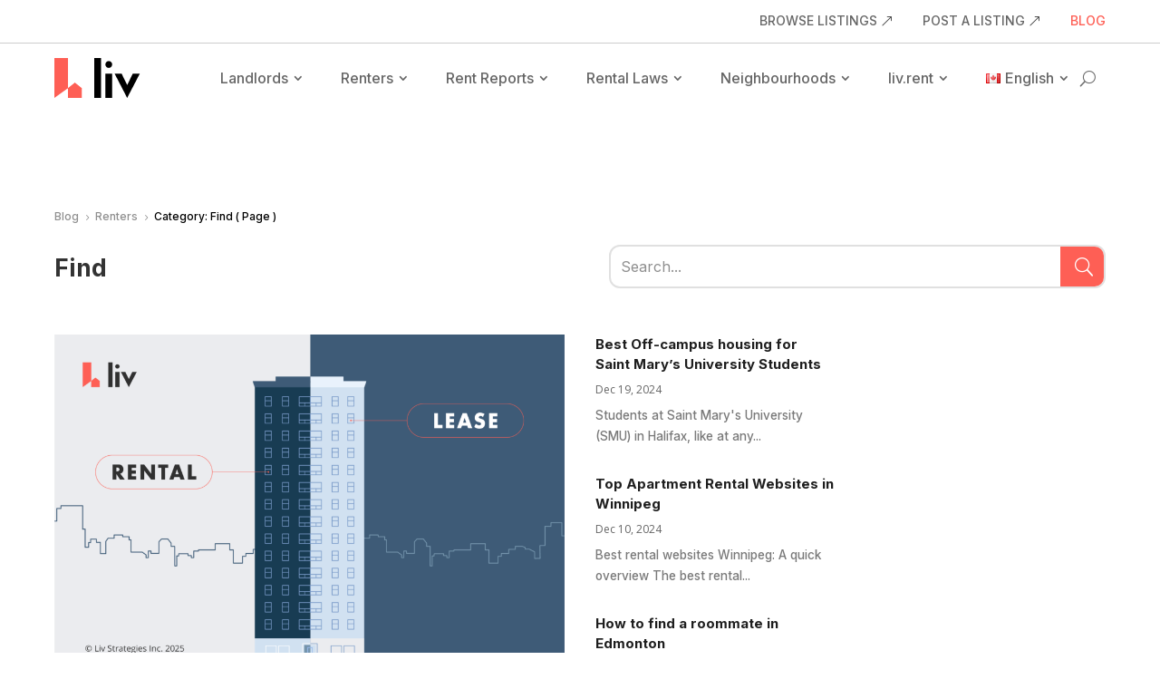

--- FILE ---
content_type: text/html; charset=UTF-8
request_url: https://liv.rent/blog/renters/find/page/3/?et_blog
body_size: 26035
content:
<!DOCTYPE html>
<html lang="en-CA">
<head>
	<meta charset="UTF-8" />
<meta http-equiv="X-UA-Compatible" content="IE=edge">
	<link rel="pingback" href="https://liv.rent/blog/xmlrpc.php" />

	<script type="text/javascript">
		document.documentElement.className = 'js';
	</script>
	
	<script id="diviarea-loader">window.DiviPopupData=window.DiviAreaConfig={"zIndex":1000000,"animateSpeed":400,"triggerClassPrefix":"show-popup-","idAttrib":"data-popup","modalIndicatorClass":"is-modal","blockingIndicatorClass":"is-blocking","defaultShowCloseButton":true,"withCloseClass":"with-close","noCloseClass":"no-close","triggerCloseClass":"close","singletonClass":"single","darkModeClass":"dark","noShadowClass":"no-shadow","altCloseClass":"close-alt","popupSelector":".et_pb_section.popup","initializeOnEvent":"et_pb_after_init_modules","popupWrapperClass":"area-outer-wrap","fullHeightClass":"full-height","openPopupClass":"da-overlay-visible","overlayClass":"da-overlay","exitIndicatorClass":"on-exit","hoverTriggerClass":"on-hover","clickTriggerClass":"on-click","onExitDelay":2000,"notMobileClass":"not-mobile","notTabletClass":"not-tablet","notDesktopClass":"not-desktop","baseContext":"body","activePopupClass":"is-open","closeButtonClass":"da-close","withLoaderClass":"with-loader","debug":false,"ajaxUrl":"https:\/\/liv.rent\/blog\/wp-admin\/admin-ajax.php","sys":[]};var divimode_loader=function(){"use strict";!function(t){t.DiviArea=t.DiviPopup={loaded:!1};var n=t.DiviArea,i=n.Hooks={},o={};function r(t,n,i){var r,e,c;if("string"==typeof t)if(o[t]){if(n)if((r=o[t])&&i)for(c=r.length;c--;)(e=r[c]).callback===n&&e.context===i&&(r[c]=!1);else for(c=r.length;c--;)r[c].callback===n&&(r[c]=!1)}else o[t]=[]}function e(t,n,i,r){if("string"==typeof t){var e={callback:n,priority:i,context:r},c=o[t];c?(c.push(e),c=function(t){var n,i,o,r,e=t.length;for(r=1;r<e;r++)for(n=t[r],i=r;i>0;i--)(o=t[i-1]).priority>n.priority&&(t[i]=o,t[i-1]=n);return t}(c)):c=[e],o[t]=c}}function c(t,n,i){"string"==typeof n&&(n=[n]);var r,e,c=[];for(r=0;r<n.length;r++)Array.prototype.push.apply(c,o[n[r]]);for(e=0;e<c.length;e++){var a=void 0;c[e]&&"function"==typeof c[e].callback&&("filter"===t?void 0!==(a=c[e].callback.apply(c[e].context,i))&&(i[0]=a):c[e].callback.apply(c[e].context,i))}if("filter"===t)return i[0]}i.silent=function(){return i},n.removeFilter=i.removeFilter=function(t,n){r(t,n)},n.removeAction=i.removeAction=function(t,n){r(t,n)},n.applyFilters=i.applyFilters=function(t){for(var n=[],i=arguments.length-1;i-- >0;)n[i]=arguments[i+1];return c("filter",t,n)},n.doAction=i.doAction=function(t){for(var n=[],i=arguments.length-1;i-- >0;)n[i]=arguments[i+1];c("action",t,n)},n.addFilter=i.addFilter=function(n,i,o,r){e(n,i,parseInt(o||10,10),r||t)},n.addAction=i.addAction=function(n,i,o,r){e(n,i,parseInt(o||10,10),r||t)},n.addActionOnce=i.addActionOnce=function(n,i,o,c){e(n,i,parseInt(o||10,10),c||t),e(n,(function(){r(n,i)}),1+parseInt(o||10,10),c||t)}}(window);return{}}();
</script><meta name='robots' content='index, follow, max-image-preview:large, max-snippet:-1, max-video-preview:-1' />

<!-- Google Tag Manager for WordPress by gtm4wp.com -->
<script data-cfasync="false" data-pagespeed-no-defer>
	var gtm4wp_datalayer_name = "dataLayer";
	var dataLayer = dataLayer || [];
</script>
<!-- End Google Tag Manager for WordPress by gtm4wp.com --><script type="text/javascript">
			let jqueryParams=[],jQuery=function(r){return jqueryParams=[...jqueryParams,r],jQuery},$=function(r){return jqueryParams=[...jqueryParams,r],$};window.jQuery=jQuery,window.$=jQuery;let customHeadScripts=!1;jQuery.fn=jQuery.prototype={},$.fn=jQuery.prototype={},jQuery.noConflict=function(r){if(window.jQuery)return jQuery=window.jQuery,$=window.jQuery,customHeadScripts=!0,jQuery.noConflict},jQuery.ready=function(r){jqueryParams=[...jqueryParams,r]},$.ready=function(r){jqueryParams=[...jqueryParams,r]},jQuery.load=function(r){jqueryParams=[...jqueryParams,r]},$.load=function(r){jqueryParams=[...jqueryParams,r]},jQuery.fn.ready=function(r){jqueryParams=[...jqueryParams,r]},$.fn.ready=function(r){jqueryParams=[...jqueryParams,r]};</script>
	<!-- This site is optimized with the Yoast SEO plugin v20.9 - https://yoast.com/wordpress/plugins/seo/ -->
	<title>Find | liv.rent blog</title>
	<meta name="description" content="liv.rent provides tips on how to find apartments and houses for rent in Canadian cities like Vancouver, Toronto, Calgary, Edmonton, and Montreal." />
	<link rel="canonical" href="https://liv.rent/blog/renters/find/" />
	<link rel="next" href="https://liv.rent/blog/renters/find/page/2/" />
	<meta property="og:locale" content="en_US" />
	<meta property="og:locale:alternate" content="zh_CN" />
	<meta property="og:type" content="article" />
	<meta property="og:title" content="Find | liv.rent blog" />
	<meta property="og:description" content="liv.rent provides tips on how to find apartments and houses for rent in Canadian cities like Vancouver, Toronto, Calgary, Edmonton, and Montreal." />
	<meta property="og:url" content="https://liv.rent/blog/renters/find/" />
	<meta property="og:site_name" content="liv.rent blog" />
	<meta property="og:image" content="https://liv.rent/blog/wp-content/uploads/2020/12/tips-for-landlords-and-renters-canada.png" />
	<meta property="og:image:width" content="2612" />
	<meta property="og:image:height" content="1652" />
	<meta property="og:image:type" content="image/png" />
	<meta name="twitter:card" content="summary_large_image" />
	<meta name="twitter:site" content="@liv_rent" />
	<script type="application/ld+json" class="yoast-schema-graph">{"@context":"https://schema.org","@graph":[{"@type":"CollectionPage","@id":"https://liv.rent/blog/renters/find/","url":"https://liv.rent/blog/renters/find/","name":"Find | liv.rent blog","isPartOf":{"@id":"https://liv.rent/blog/#website"},"primaryImageOfPage":{"@id":"https://liv.rent/blog/renters/find/#primaryimage"},"image":{"@id":"https://liv.rent/blog/renters/find/#primaryimage"},"thumbnailUrl":"https://liv.rent/blog/wp-content/uploads/2025/09/2025.09_2025.09_Calgary-Residential-Parking-Permits-and-Other-Scenarios-Explained.jpg","description":"liv.rent provides tips on how to find apartments and houses for rent in Canadian cities like Vancouver, Toronto, Calgary, Edmonton, and Montreal.","breadcrumb":{"@id":"https://liv.rent/blog/renters/find/#breadcrumb"},"inLanguage":"en-CA"},{"@type":"ImageObject","inLanguage":"en-CA","@id":"https://liv.rent/blog/renters/find/#primaryimage","url":"https://liv.rent/blog/wp-content/uploads/2025/09/2025.09_2025.09_Calgary-Residential-Parking-Permits-and-Other-Scenarios-Explained.jpg","contentUrl":"https://liv.rent/blog/wp-content/uploads/2025/09/2025.09_2025.09_Calgary-Residential-Parking-Permits-and-Other-Scenarios-Explained.jpg","width":1200,"height":800},{"@type":"BreadcrumbList","@id":"https://liv.rent/blog/renters/find/#breadcrumb","itemListElement":[{"@type":"ListItem","position":1,"name":"Home","item":"https://liv.rent/blog/"},{"@type":"ListItem","position":2,"name":"Renters"}]},{"@type":"WebSite","@id":"https://liv.rent/blog/#website","url":"https://liv.rent/blog/","name":"Liv Rent","description":"Rental Made Easy","publisher":{"@id":"https://liv.rent/blog/#organization"},"alternateName":"liv.rent","potentialAction":[{"@type":"SearchAction","target":{"@type":"EntryPoint","urlTemplate":"https://liv.rent/blog/?s={search_term_string}"},"query-input":"required name=search_term_string"}],"inLanguage":"en-CA"},{"@type":"Organization","@id":"https://liv.rent/blog/#organization","name":"Liv Rent","alternateName":"liv.rent","url":"https://liv.rent/blog/","logo":{"@type":"ImageObject","inLanguage":"en-CA","@id":"https://liv.rent/blog/#/schema/logo/image/","url":"https://liv.rent/blog/wp-content/uploads/2020/03/liv-rent-logo-1.png","contentUrl":"https://liv.rent/blog/wp-content/uploads/2020/03/liv-rent-logo-1.png","width":1000,"height":457,"caption":"Liv Rent"},"image":{"@id":"https://liv.rent/blog/#/schema/logo/image/"},"sameAs":["https://www.facebook.com/liv.rent/","https://twitter.com/liv_rent","https://www.instagram.com/liv.rent/","https://www.youtube.com/channel/UCyx0INp1qqQ2Xhw-rMiqQiA"]}]}</script>
	<!-- / Yoast SEO plugin. -->


<link rel='dns-prefetch' href='//fonts.googleapis.com' />
<link rel='dns-prefetch' href='//use.fontawesome.com' />
<link rel="alternate" type="application/rss+xml" title="liv.rent blog &raquo; Feed" href="https://liv.rent/blog/feed/" />
<link rel="alternate" type="application/rss+xml" title="liv.rent blog &raquo; Comments Feed" href="https://liv.rent/blog/comments/feed/" />
<link rel="alternate" type="application/rss+xml" title="liv.rent blog &raquo; Find Category Feed" href="https://liv.rent/blog/renters/find/feed/" />
<meta content="Divi v.4.21.0" name="generator"/><link rel='stylesheet' id='structured-content-frontend-css' href='https://liv.rent/blog/wp-content/plugins/structured-content/dist/blocks.style.build.css?ver=1.7.0' type='text/css' media='all' />
<link rel='stylesheet' id='wp-block-library-css' href='https://liv.rent/blog/wp-content/plugins/gutenberg/build/block-library/style.css?ver=16.0.0' type='text/css' media='all' />
<link rel='stylesheet' id='wp-block-library-theme-css' href='https://liv.rent/blog/wp-content/plugins/gutenberg/build/block-library/theme.css?ver=16.0.0' type='text/css' media='all' />
<link rel='stylesheet' id='contact-form-7-css' href='https://liv.rent/blog/wp-content/plugins/contact-form-7/includes/css/styles.css?ver=5.7.7' type='text/css' media='all' />
<style id='global-styles-inline-css' type='text/css'>
body{--wp--preset--color--black: #000000;--wp--preset--color--cyan-bluish-gray: #abb8c3;--wp--preset--color--white: #ffffff;--wp--preset--color--pale-pink: #f78da7;--wp--preset--color--vivid-red: #cf2e2e;--wp--preset--color--luminous-vivid-orange: #ff6900;--wp--preset--color--luminous-vivid-amber: #fcb900;--wp--preset--color--light-green-cyan: #7bdcb5;--wp--preset--color--vivid-green-cyan: #00d084;--wp--preset--color--pale-cyan-blue: #8ed1fc;--wp--preset--color--vivid-cyan-blue: #0693e3;--wp--preset--color--vivid-purple: #9b51e0;--wp--preset--gradient--vivid-cyan-blue-to-vivid-purple: linear-gradient(135deg,rgba(6,147,227,1) 0%,rgb(155,81,224) 100%);--wp--preset--gradient--light-green-cyan-to-vivid-green-cyan: linear-gradient(135deg,rgb(122,220,180) 0%,rgb(0,208,130) 100%);--wp--preset--gradient--luminous-vivid-amber-to-luminous-vivid-orange: linear-gradient(135deg,rgba(252,185,0,1) 0%,rgba(255,105,0,1) 100%);--wp--preset--gradient--luminous-vivid-orange-to-vivid-red: linear-gradient(135deg,rgba(255,105,0,1) 0%,rgb(207,46,46) 100%);--wp--preset--gradient--very-light-gray-to-cyan-bluish-gray: linear-gradient(135deg,rgb(238,238,238) 0%,rgb(169,184,195) 100%);--wp--preset--gradient--cool-to-warm-spectrum: linear-gradient(135deg,rgb(74,234,220) 0%,rgb(151,120,209) 20%,rgb(207,42,186) 40%,rgb(238,44,130) 60%,rgb(251,105,98) 80%,rgb(254,248,76) 100%);--wp--preset--gradient--blush-light-purple: linear-gradient(135deg,rgb(255,206,236) 0%,rgb(152,150,240) 100%);--wp--preset--gradient--blush-bordeaux: linear-gradient(135deg,rgb(254,205,165) 0%,rgb(254,45,45) 50%,rgb(107,0,62) 100%);--wp--preset--gradient--luminous-dusk: linear-gradient(135deg,rgb(255,203,112) 0%,rgb(199,81,192) 50%,rgb(65,88,208) 100%);--wp--preset--gradient--pale-ocean: linear-gradient(135deg,rgb(255,245,203) 0%,rgb(182,227,212) 50%,rgb(51,167,181) 100%);--wp--preset--gradient--electric-grass: linear-gradient(135deg,rgb(202,248,128) 0%,rgb(113,206,126) 100%);--wp--preset--gradient--midnight: linear-gradient(135deg,rgb(2,3,129) 0%,rgb(40,116,252) 100%);--wp--preset--font-size--small: 13px;--wp--preset--font-size--medium: 20px;--wp--preset--font-size--large: 36px;--wp--preset--font-size--x-large: 42px;--wp--preset--spacing--20: 0.44rem;--wp--preset--spacing--30: 0.67rem;--wp--preset--spacing--40: 1rem;--wp--preset--spacing--50: 1.5rem;--wp--preset--spacing--60: 2.25rem;--wp--preset--spacing--70: 3.38rem;--wp--preset--spacing--80: 5.06rem;--wp--preset--shadow--natural: 6px 6px 9px rgba(0, 0, 0, 0.2);--wp--preset--shadow--deep: 12px 12px 50px rgba(0, 0, 0, 0.4);--wp--preset--shadow--sharp: 6px 6px 0px rgba(0, 0, 0, 0.2);--wp--preset--shadow--outlined: 6px 6px 0px -3px rgba(255, 255, 255, 1), 6px 6px rgba(0, 0, 0, 1);--wp--preset--shadow--crisp: 6px 6px 0px rgba(0, 0, 0, 1);}body { margin: 0;--wp--style--global--content-size: 823px;--wp--style--global--wide-size: 1080px;}.wp-site-blocks > .alignleft { float: left; margin-right: 2em; }.wp-site-blocks > .alignright { float: right; margin-left: 2em; }.wp-site-blocks > .aligncenter { justify-content: center; margin-left: auto; margin-right: auto; }:where(.is-layout-flex){gap: 0.5em;}:where(.is-layout-grid){gap: 0.5em;}body .is-layout-flow > .alignleft{float: left;margin-inline-start: 0;margin-inline-end: 2em;}body .is-layout-flow > .alignright{float: right;margin-inline-start: 2em;margin-inline-end: 0;}body .is-layout-flow > .aligncenter{margin-left: auto !important;margin-right: auto !important;}body .is-layout-constrained > .alignleft{float: left;margin-inline-start: 0;margin-inline-end: 2em;}body .is-layout-constrained > .alignright{float: right;margin-inline-start: 2em;margin-inline-end: 0;}body .is-layout-constrained > .aligncenter{margin-left: auto !important;margin-right: auto !important;}body .is-layout-constrained > :where(:not(.alignleft):not(.alignright):not(.alignfull)){max-width: var(--wp--style--global--content-size);margin-left: auto !important;margin-right: auto !important;}body .is-layout-constrained > .alignwide{max-width: var(--wp--style--global--wide-size);}body .is-layout-flex{display: flex;}body .is-layout-flex{flex-wrap: wrap;align-items: center;}body .is-layout-flex > *{margin: 0;}body .is-layout-grid{display: grid;}body .is-layout-grid > *{margin: 0;}body{padding-top: 0px;padding-right: 0px;padding-bottom: 0px;padding-left: 0px;}a:where(:not(.wp-element-button)){text-decoration: underline;}.wp-element-button, .wp-block-button__link{background-color: #32373c;border-width: 0;color: #fff;font-family: inherit;font-size: inherit;line-height: inherit;padding: calc(0.667em + 2px) calc(1.333em + 2px);text-decoration: none;}.has-black-color{color: var(--wp--preset--color--black) !important;}.has-cyan-bluish-gray-color{color: var(--wp--preset--color--cyan-bluish-gray) !important;}.has-white-color{color: var(--wp--preset--color--white) !important;}.has-pale-pink-color{color: var(--wp--preset--color--pale-pink) !important;}.has-vivid-red-color{color: var(--wp--preset--color--vivid-red) !important;}.has-luminous-vivid-orange-color{color: var(--wp--preset--color--luminous-vivid-orange) !important;}.has-luminous-vivid-amber-color{color: var(--wp--preset--color--luminous-vivid-amber) !important;}.has-light-green-cyan-color{color: var(--wp--preset--color--light-green-cyan) !important;}.has-vivid-green-cyan-color{color: var(--wp--preset--color--vivid-green-cyan) !important;}.has-pale-cyan-blue-color{color: var(--wp--preset--color--pale-cyan-blue) !important;}.has-vivid-cyan-blue-color{color: var(--wp--preset--color--vivid-cyan-blue) !important;}.has-vivid-purple-color{color: var(--wp--preset--color--vivid-purple) !important;}.has-black-background-color{background-color: var(--wp--preset--color--black) !important;}.has-cyan-bluish-gray-background-color{background-color: var(--wp--preset--color--cyan-bluish-gray) !important;}.has-white-background-color{background-color: var(--wp--preset--color--white) !important;}.has-pale-pink-background-color{background-color: var(--wp--preset--color--pale-pink) !important;}.has-vivid-red-background-color{background-color: var(--wp--preset--color--vivid-red) !important;}.has-luminous-vivid-orange-background-color{background-color: var(--wp--preset--color--luminous-vivid-orange) !important;}.has-luminous-vivid-amber-background-color{background-color: var(--wp--preset--color--luminous-vivid-amber) !important;}.has-light-green-cyan-background-color{background-color: var(--wp--preset--color--light-green-cyan) !important;}.has-vivid-green-cyan-background-color{background-color: var(--wp--preset--color--vivid-green-cyan) !important;}.has-pale-cyan-blue-background-color{background-color: var(--wp--preset--color--pale-cyan-blue) !important;}.has-vivid-cyan-blue-background-color{background-color: var(--wp--preset--color--vivid-cyan-blue) !important;}.has-vivid-purple-background-color{background-color: var(--wp--preset--color--vivid-purple) !important;}.has-black-border-color{border-color: var(--wp--preset--color--black) !important;}.has-cyan-bluish-gray-border-color{border-color: var(--wp--preset--color--cyan-bluish-gray) !important;}.has-white-border-color{border-color: var(--wp--preset--color--white) !important;}.has-pale-pink-border-color{border-color: var(--wp--preset--color--pale-pink) !important;}.has-vivid-red-border-color{border-color: var(--wp--preset--color--vivid-red) !important;}.has-luminous-vivid-orange-border-color{border-color: var(--wp--preset--color--luminous-vivid-orange) !important;}.has-luminous-vivid-amber-border-color{border-color: var(--wp--preset--color--luminous-vivid-amber) !important;}.has-light-green-cyan-border-color{border-color: var(--wp--preset--color--light-green-cyan) !important;}.has-vivid-green-cyan-border-color{border-color: var(--wp--preset--color--vivid-green-cyan) !important;}.has-pale-cyan-blue-border-color{border-color: var(--wp--preset--color--pale-cyan-blue) !important;}.has-vivid-cyan-blue-border-color{border-color: var(--wp--preset--color--vivid-cyan-blue) !important;}.has-vivid-purple-border-color{border-color: var(--wp--preset--color--vivid-purple) !important;}.has-vivid-cyan-blue-to-vivid-purple-gradient-background{background: var(--wp--preset--gradient--vivid-cyan-blue-to-vivid-purple) !important;}.has-light-green-cyan-to-vivid-green-cyan-gradient-background{background: var(--wp--preset--gradient--light-green-cyan-to-vivid-green-cyan) !important;}.has-luminous-vivid-amber-to-luminous-vivid-orange-gradient-background{background: var(--wp--preset--gradient--luminous-vivid-amber-to-luminous-vivid-orange) !important;}.has-luminous-vivid-orange-to-vivid-red-gradient-background{background: var(--wp--preset--gradient--luminous-vivid-orange-to-vivid-red) !important;}.has-very-light-gray-to-cyan-bluish-gray-gradient-background{background: var(--wp--preset--gradient--very-light-gray-to-cyan-bluish-gray) !important;}.has-cool-to-warm-spectrum-gradient-background{background: var(--wp--preset--gradient--cool-to-warm-spectrum) !important;}.has-blush-light-purple-gradient-background{background: var(--wp--preset--gradient--blush-light-purple) !important;}.has-blush-bordeaux-gradient-background{background: var(--wp--preset--gradient--blush-bordeaux) !important;}.has-luminous-dusk-gradient-background{background: var(--wp--preset--gradient--luminous-dusk) !important;}.has-pale-ocean-gradient-background{background: var(--wp--preset--gradient--pale-ocean) !important;}.has-electric-grass-gradient-background{background: var(--wp--preset--gradient--electric-grass) !important;}.has-midnight-gradient-background{background: var(--wp--preset--gradient--midnight) !important;}.has-small-font-size{font-size: var(--wp--preset--font-size--small) !important;}.has-medium-font-size{font-size: var(--wp--preset--font-size--medium) !important;}.has-large-font-size{font-size: var(--wp--preset--font-size--large) !important;}.has-x-large-font-size{font-size: var(--wp--preset--font-size--x-large) !important;}
:where(.wp-block-columns.is-layout-flex){gap: 2em;}:where(.wp-block-columns.is-layout-grid){gap: 2em;}
.wp-block-pullquote{font-size: 1.5em;line-height: 1.6;}
.wp-block-navigation a:where(:not(.wp-element-button)){color: inherit;}
:where(.wp-block-post-template.is-layout-flex){gap: 1.25em;}:where(.wp-block-post-template.is-layout-grid){gap: 1.25em;}
</style>
<link rel='stylesheet' id='wp-polls-css' href='https://liv.rent/blog/wp-content/plugins/wp-polls/polls-css.css?ver=2.77.3' type='text/css' media='all' />
<style id='wp-polls-inline-css' type='text/css'>
.wp-polls .pollbar {
	margin: 1px;
	font-size: 18px;
	line-height: 20px;
	height: 20px;
	background: #7494ac;
	border: 1px solid #f5f6f7;
}

</style>
<link rel='stylesheet' id='yop-public-css' href='https://liv.rent/blog/wp-content/plugins/yop-poll/public/assets/css/yop-poll-public-6.5.39.css?ver=6.1.9' type='text/css' media='all' />
<link rel='stylesheet' id='css-divi-area-css' href='https://liv.rent/blog/wp-content/plugins/popups-for-divi/styles/front.min.css?ver=3.2.3' type='text/css' media='all' />
<style id='css-divi-area-inline-css' type='text/css'>
.et_pb_section.popup{display:none}
</style>
<link rel='stylesheet' id='css-divi-area-popuphidden-css' href='https://liv.rent/blog/wp-content/plugins/popups-for-divi/styles/front-popuphidden.min.css?ver=3.2.3' type='text/css' media='all' />
<link rel='stylesheet' id='et-divi-open-sans-css' href='https://fonts.googleapis.com/css?family=Open+Sans:300italic,400italic,600italic,700italic,800italic,400,300,600,700,800&#038;subset=latin,latin-ext&#038;display=swap' type='text/css' media='all' />
<link rel='stylesheet' id='divi-breadcrumbs-styles-css' href='https://liv.rent/blog/wp-content/plugins/breadcrumbs-divi-module/styles/style.min.css?ver=1.2.1' type='text/css' media='all' />
<link rel='stylesheet' id='heateor_sss_frontend_css-css' href='https://liv.rent/blog/wp-content/plugins/sassy-social-share/public/css/sassy-social-share-public.css?ver=3.3.79' type='text/css' media='all' />
<style id='heateor_sss_frontend_css-inline-css' type='text/css'>
.heateor_sss_button_instagram span.heateor_sss_svg,a.heateor_sss_instagram span.heateor_sss_svg{background:radial-gradient(circle at 30% 107%,#fdf497 0,#fdf497 5%,#fd5949 45%,#d6249f 60%,#285aeb 90%)}div.heateor_sss_horizontal_sharing a.heateor_sss_button_instagram span{background:white!important;}div.heateor_sss_standard_follow_icons_container a.heateor_sss_button_instagram span{background:white}div.heateor_sss_horizontal_sharing a.heateor_sss_button_instagram span:hover{background:white!important;}div.heateor_sss_standard_follow_icons_container a.heateor_sss_button_instagram span:hover{background:white}.heateor_sss_horizontal_sharing .heateor_sss_svg,.heateor_sss_standard_follow_icons_container .heateor_sss_svg{background-color:white!important;background:white!important;color:#1D415E;border-width:0px;border-style:solid;border-color:transparent}div.heateor_sss_horizontal_sharing span.heateor_sss_svg svg:hover path:not(.heateor_sss_no_fill),div.heateor_sss_horizontal_sharing span.heateor_sss_svg svg:hover ellipse, div.heateor_sss_horizontal_sharing span.heateor_sss_svg svg:hover circle, div.heateor_sss_horizontal_sharing span.heateor_sss_svg svg:hover polygon, div.heateor_sss_horizontal_sharing span.heateor_sss_svg svg:hover rect:not(.heateor_sss_no_fill){fill:#1D415E}div.heateor_sss_horizontal_sharing span.heateor_sss_svg svg:hover path.heateor_sss_svg_stroke, div.heateor_sss_horizontal_sharing span.heateor_sss_svg svg:hover rect.heateor_sss_svg_stroke{stroke:#1D415E}.heateor_sss_horizontal_sharing span.heateor_sss_svg:hover,.heateor_sss_standard_follow_icons_container span.heateor_sss_svg:hover{background-color:white!important;background:white!importantcolor:#1D415E;border-color:transparent;}.heateor_sss_vertical_sharing span.heateor_sss_svg,.heateor_sss_floating_follow_icons_container span.heateor_sss_svg{color:#fff;border-width:0px;border-style:solid;border-color:transparent;}.heateor_sss_vertical_sharing span.heateor_sss_svg:hover,.heateor_sss_floating_follow_icons_container span.heateor_sss_svg:hover{border-color:transparent;}@media screen and (max-width:783px) {.heateor_sss_vertical_sharing{display:none!important}}
</style>
<link rel='stylesheet' id='bfa-font-awesome-css' href='https://use.fontawesome.com/releases/v5.15.4/css/all.css?ver=2.0.3' type='text/css' media='all' />
<link rel='stylesheet' id='divi-style-pum-css' href='https://liv.rent/blog/wp-content/themes/Divi/style-static.min.css?ver=4.21.0' type='text/css' media='all' />
<script type='text/javascript' src='https://liv.rent/blog/wp-includes/js/jquery/jquery.min.js?ver=3.6.1' id='jquery-core-js'></script>
<script type='text/javascript' src='https://liv.rent/blog/wp-includes/js/jquery/jquery-migrate.min.js?ver=3.3.2' id='jquery-migrate-js'></script>
<script type='text/javascript' id='jquery-js-after'>
jqueryParams.length&&$.each(jqueryParams,function(e,r){if("function"==typeof r){var n=String(r);n.replace("$","jQuery");var a=new Function("return "+n)();$(document).ready(a)}});
</script>
<script type='text/javascript' id='yop-public-js-extra'>
/* <![CDATA[ */
var objectL10n = {"yopPollParams":{"urlParams":{"ajax":"https:\/\/liv.rent\/blog\/wp-admin\/admin-ajax.php","wpLogin":"https:\/\/liv.rent\/blog\/wp-login.php?redirect_to=https%3A%2F%2Fliv.rent%2Fblog%2Fwp-admin%2Fadmin-ajax.php%3Faction%3Dyop_poll_record_wordpress_vote"},"apiParams":{"reCaptcha":{"siteKey":""},"reCaptchaV2Invisible":{"siteKey":""},"reCaptchaV3":{"siteKey":""},"hCaptcha":{"siteKey":""},"cloudflareTurnstile":{"siteKey":""}},"captchaParams":{"imgPath":"https:\/\/liv.rent\/blog\/wp-content\/plugins\/yop-poll\/public\/assets\/img\/","url":"https:\/\/liv.rent\/blog\/wp-content\/plugins\/yop-poll\/app.php","accessibilityAlt":"Sound icon","accessibilityTitle":"Accessibility option: listen to a question and answer it!","accessibilityDescription":"Type below the <strong>answer<\/strong> to what you hear. Numbers or words:","explanation":"Click or touch the <strong>ANSWER<\/strong>","refreshAlt":"Refresh\/reload icon","refreshTitle":"Refresh\/reload: get new images and accessibility option!"},"voteParams":{"invalidPoll":"Invalid Poll","noAnswersSelected":"No answer selected","minAnswersRequired":"At least {min_answers_allowed} answer(s) required","maxAnswersRequired":"A max of {max_answers_allowed} answer(s) accepted","noAnswerForOther":"No other answer entered","noValueForCustomField":"{custom_field_name} is required","tooManyCharsForCustomField":"Text for {custom_field_name} is too long","consentNotChecked":"You must agree to our terms and conditions","noCaptchaSelected":"Captcha is required","thankYou":"Thank you for your vote"},"resultsParams":{"singleVote":"vote","multipleVotes":"votes","singleAnswer":"answer","multipleAnswers":"answers"}}};
/* ]]> */
</script>
<script type='text/javascript' src='https://liv.rent/blog/wp-content/plugins/yop-poll/public/assets/js/yop-poll-public-6.5.39.min.js?ver=6.1.9' id='yop-public-js'></script>
<script type='text/javascript' src='https://liv.rent/blog/wp-content/plugins/popups-for-divi/scripts/ie-compat.min.js?ver=3.2.3' id='dap-ie-js'></script>
<link rel="https://api.w.org/" href="https://liv.rent/blog/wp-json/" /><link rel="alternate" type="application/json" href="https://liv.rent/blog/wp-json/wp/v2/categories/546" /><link rel="EditURI" type="application/rsd+xml" title="RSD" href="https://liv.rent/blog/xmlrpc.php?rsd" />
<link rel="wlwmanifest" type="application/wlwmanifest+xml" href="https://liv.rent/blog/wp-includes/wlwmanifest.xml" />
<meta name="generator" content="WordPress 6.1.9" />
<meta name="google-site-verification" content="NI0OQ3ix12csZsYxJJCTmndETafN5E2fMLnMRyBrg0E" />
<link rel="stylesheet" href="https://use.typekit.net/oul0hdd.css">
<link href="https://maxcdn.bootstrapcdn.com/font-awesome/4.2.0/css/font-awesome.min.css" rel="stylesheet">

<script>
jQuery(document).ready(function(){
    //For mobile Screens
    if (window.matchMedia('(max-width: 767px)').matches) {
        var initial_show_article = 3;
    	var article_reveal = 3;
    	jQuery(".blog-load-more article").not( ":nth-child(-n+"+initial_show_article+")" ).css("display","none");
		
		
    jQuery("#load_more").on("click", function(event){
        event.preventDefault();
        initial_show_article = initial_show_article + article_reveal;
        jQuery(".blog-load-more article").css("display","block");
        jQuery(".blog-load-more article").not( ":nth-child(-n+"+initial_show_article+")" ).css("display","none");
        var articles_num = jQuery(".blog-load-more article").not('[style*="display: block"]').length
        if(articles_num == 0){
            jQuery("#load_more").css("display","none");    
		}   
    })
    } else {
        //For desktop Screens
        var initial_row_show = 16;
        var row_reveal = 4;
        var total_articles = jQuery(".blog-load-more article").length;
        jQuery(".blog-load-more article").not( ":nth-child(-n+"+initial_row_show+")" ).css("display","none"); 
		
        jQuery("#load_more").on("click", function(event){
            event.preventDefault();
            initial_row_show = initial_row_show + row_reveal;
            jQuery(".blog-load-more article").css("display","block");
            jQuery(".blog-load-more article").not( ":nth-child(-n+"+initial_row_show+")" ).css("display","none");
             var articles_num = jQuery(".blog-load-more article").not('[style*="display: block"]').length
			if(articles_num == 0){
				jQuery("#load_more").css("display","none");    
			}  
        })
    } 
})
	
	
jQuery(document).ready(function(){
	jQuery(".custom-search input.et_pb_searchsubmit").val("");
});
</script>

<script>
  // Add tracking IDs
	jQuery(document).ready(function(){
	  // Secondary nav links tracking IDs
    jQuery("li.menu-item-38738").children('a').attr('id', 'blog-header-btn-browse');
    jQuery("li.menu-item-38739").children('a').attr('id', 'blog-header-btn-post');
    jQuery("li.menu-item-38803").children('a').attr('id', 'blog-header-btn-blog');
    // Header logo
    jQuery("div.et_pb_menu__logo").children('a').attr('id', 'blog-header-logo');
    // Primary nav links tracking IDs
    jQuery("li.menu-item-38740").children('a').attr('id', 'blog-header-menu-landlord');
    jQuery("li.menu-item-38741").children('a').attr('id', 'blog-header-menu-renter');
    jQuery("li.menu-item-38742").children('a').attr('id', 'blog-header-menu-rent-report');
    jQuery("li.menu-item-38743").children('a').attr('id', 'blog-header-menu-rental-law');
    jQuery("li.menu-item-38744").children('a').attr('id', 'blog-header-menu-neighbourhood');
    jQuery("li.menu-item-38745").children('a').attr('id', 'blog-header-menu-livrent');
    jQuery("li.menu-item-40745").children('a').attr('id', 'blog-header-menu-language');
    jQuery("button.et_pb_menu__search-button").attr('id', 'blog-header-menu-search');
    // Landlord sub menu tracking IDs
    jQuery("li.menu-item-38751").children('a').attr('id', 'blog-header-submenu-landlord-advertise');
    jQuery("li.menu-item-38752").children('a').attr('id', 'blog-header-submenu-landlord-finance');
    jQuery("li.menu-item-38753").children('a').attr('id', 'blog-header-submenu-landlord-tool');
    jQuery("li.menu-item-38754").children('a').attr('id', 'blog-header-submenu-landlord-lease');
    jQuery("li.menu-item-38755").children('a').attr('id', 'blog-header-submenu-landlord-management');
    jQuery("li.menu-item-38756").children('a').attr('id', 'blog-header-submenu-landlord-screening');
    jQuery("li.menu-item-38770").children('a').attr('id', 'blog-header-submenu-landlord-see-all');
    // Renter sub menu tracking IDs
    jQuery("li.menu-item-38768").children('a').attr('id', 'blog-header-submenu-renter-find');
    jQuery("li.menu-item-38767").children('a').attr('id', 'blog-header-submenu-renter-apply');
    jQuery("li.menu-item-38769").children('a').attr('id', 'blog-header-submenu-renter-sign');
    jQuery("li.menu-item-38774").children('a').attr('id', 'blog-header-submenu-renter-see-all');
    // Rent Reports sub menu tracking IDs
    jQuery("li.menu-item-38749").children('a').attr('id', 'blog-header-submenu-report-van');
    jQuery("li.menu-item-38748").children('a').attr('id', 'blog-header-submenu-report-tor');
    jQuery("li.menu-item-38747").children('a').attr('id', 'blog-header-submenu-report-mtl');
    jQuery("li.menu-item-38746").children('a').attr('id', 'blog-header-submenu-report-ab');
    jQuery("li.menu-item-38750").children('a').attr('id', 'blog-header-submenu-report-see-all');
    // Rental laws sub menu tracking IDs
    jQuery("li.menu-item-38765").children('a').attr('id', 'blog-header-submenu-law-bc');
    jQuery("li.menu-item-38766").children('a').attr('id', 'blog-header-submenu-law-on');
    jQuery("li.menu-item-38764").children('a').attr('id', 'blog-header-submenu-law-ab');
    jQuery("li.menu-item-38773").children('a').attr('id', 'blog-header-submenu-law-see-all');
    // Neighbourhoods sub menu tracking IDs
    jQuery("li.menu-item-40397").children('a').attr('id', 'blog-header-submenu-neighbourhood-bc');
    jQuery("li.menu-item-38763").children('a').attr('id', 'blog-header-submenu-neighbourhood-on');
    jQuery("li.menu-item-38761").children('a').attr('id', 'blog-header-submenu-neighbourhood-ab');
    jQuery("li.menu-item-38772").children('a').attr('id', 'blog-header-submenu-neighbourhood-see-all');
    // Liv.rent sub menu tracking IDs
    jQuery("li.menu-item-38757").children('a').attr('id', 'blog-header-submenu-livrent-case-study');
    jQuery("li.menu-item-38758").children('a').attr('id', 'blog-header-submenu-livrent-landlord-feature');
    jQuery("li.menu-item-38759").children('a').attr('id', 'blog-header-submenu-livrent-news');
    jQuery("li.menu-item-38760").children('a').attr('id', 'blog-header-submenu-livrent-renter-feature');
    jQuery("li.menu-item-38771").children('a').attr('id', 'blog-header-submenu-livrent-see-all');
    // Language picker sub menu tracking IDs
    jQuery("li.menu-item-40563-en").children('a').attr('id', 'blog-header-submenu-language-en');
    jQuery("li.menu-item-40563-zh").children('a').attr('id', 'blog-header-submenu-language-zh');
    // Search bar tracking IDs
    jQuery("input.et_pb_s").attr('id', 'blog-header-search-bar');
	// Subscribe form submit button tracking IDs
    jQuery("footer").find(".et_pb_newsletter_button").attr('id', 'blog-footer-subscribe');
	jQuery("div#newsletter").find('.et_pb_newsletter_button').attr('id', 'blog-category-subscribe');
    jQuery("article#post-38736").find(".et_pb_newsletter_button").attr('id', 'blog-mainpage-subscribe');
    jQuery("article#post-38736").find(".et_pb_image_sticky").children('a').attr('id', 'blog-mainpage-download-landlord-guide');
	});
</script>

<script type="text/javascript">
// Brevo / Sendinblue Tracker Script
(function() {
    window.sib = {
        equeue: [],
        client_key: "vlt9q8ukk5edv078l553d1tl"
    };
    /* OPTIONAL: email for identify request */
    // window.sib.email_id = 'example@domain.com';
    window.sendinblue = {};
    for (var j = ['track', 'identify', 'trackLink', 'page'], i = 0; i < j.length; i++) {
    (function(k) {
        window.sendinblue[k] = function() {
            var arg = Array.prototype.slice.call(arguments);
            (window.sib[k] || function() {
                    var t = {};
                    t[k] = arg;
                    window.sib.equeue.push(t);
                })(arg[0], arg[1], arg[2], arg[3]);
            };
        })(j[i]);
    }
    var n = document.createElement("script"),
        i = document.getElementsByTagName("script")[0];
    n.type = "text/javascript", n.id = "sendinblue-js", n.async = !0, n.src = "https://sibautomation.com/sa.js?key=" + window.sib.client_key, i.parentNode.insertBefore(n, i), window.sendinblue.page();
})();
</script>

<!-- Google Tag Manager for WordPress by gtm4wp.com -->
<!-- GTM Container placement set to footer -->
<script data-cfasync="false" data-pagespeed-no-defer>
	var dataLayer_content = {"pageTitle":"Find | liv.rent blog","pagePostType":"post","pagePostType2":"category-post","pageCategory":["find","renters"]};
	dataLayer.push( dataLayer_content );
</script>
<script data-cfasync="false">
(function(w,d,s,l,i){w[l]=w[l]||[];w[l].push({'gtm.start':
new Date().getTime(),event:'gtm.js'});var f=d.getElementsByTagName(s)[0],
j=d.createElement(s),dl=l!='dataLayer'?'&l='+l:'';j.async=true;j.src=
'//www.googletagmanager.com/gtm.js?id='+i+dl;f.parentNode.insertBefore(j,f);
})(window,document,'script','dataLayer','GTM-KKWHM5D');
</script>
<!-- End Google Tag Manager for WordPress by gtm4wp.com --><meta name="viewport" content="width=device-width, initial-scale=1.0, maximum-scale=1.0, user-scalable=0" /><noscript><style>.lazyload[data-src]{display:none !important;}</style></noscript><style>.lazyload{background-image:none !important;}.lazyload:before{background-image:none !important;}</style><script>
  // Set referralData in localStorage
  const setReferralSource = () => {
    if (!document || !window) return;

    const STORAGE_KEY = 'referralData'
    const getReferralData = () => {
      const referralDataString = localStorage.getItem(STORAGE_KEY)
      return referralDataString ? JSON.parse(referralDataString) : {}
    }
    const getUTMParams = (url) => {
      const params = new URLSearchParams(new URL(url).search)
      return {
        utm_source: params.get('utm_source'),
        utm_medium: params.get('utm_medium'),
        utm_campaign: params.get('utm_campaign'),
        utm_term: params.get('utm_term'),
        utm_content: params.get('utm_content')
      }
    }
    const getDomain = (url) => {
      const domainRegex =
        /^(?:https?:\/\/)?(?:www\.)?([a-z0-9.-]+)(?::\d+)?(?:\/.*)?$/i;
      const match = url.match(domainRegex);
      // Return full URL if string doesn't match the expected pattern
      return match ? match[1] : url;
    };

    const referralData = getReferralData();
    const utmParams = getUTMParams(window.location.href);
    const landing = window.location.href || ''

    if (document.referrer) {
      const referrer = getDomain(document.referrer)
      if (referrer !== referralData.referrer && !referrer.includes('liv.rent')) {
        localStorage.setItem(
          STORAGE_KEY,
          JSON.stringify({ referrer, landing, ...utmParams })
        )
      }
    } else {
      const referrer = getDomain(window.location.href)
      if (!referralData.referrer) {
        localStorage.setItem(
          STORAGE_KEY,
          JSON.stringify({ referrer, landing, ...utmParams })
        )
      }
    }
  };

  jQuery(document).ready(function () {
    setReferralSource();
  });
</script>
<script>
jQuery(document).ready(function(){
jQuery('.search-icon form input[type="hidden"]').remove();
  jQuery('<input type="hidden" value="product">').insertAfter(".search-icon form .et_pb_s");
});
</script>


<script>
jQuery.noConflict();
jQuery(".et_pb_searchsubmit").val('');

</script><link rel="icon" href="https://liv.rent/blog/wp-content/uploads/2019/04/cropped-favicon-32x32.png" sizes="32x32" />
<link rel="icon" href="https://liv.rent/blog/wp-content/uploads/2019/04/cropped-favicon-192x192.png" sizes="192x192" />
<link rel="apple-touch-icon" href="https://liv.rent/blog/wp-content/uploads/2019/04/cropped-favicon-180x180.png" />
<meta name="msapplication-TileImage" content="https://liv.rent/blog/wp-content/uploads/2019/04/cropped-favicon-270x270.png" />
<link rel="stylesheet" id="et-divi-customizer-global-cached-inline-styles" href="https://liv.rent/blog/wp-content/et-cache/global/et-divi-customizer-global.min.css?ver=1767643375" /><link rel="stylesheet" id="et-core-unified-cpt-39550-cached-inline-styles" href="https://liv.rent/blog/wp-content/et-cache/39550/et-core-unified-cpt-39550.min.css?ver=1767643376" /><link rel="stylesheet" id="et-core-unified-cpt-39360-cached-inline-styles" href="https://liv.rent/blog/wp-content/et-cache/39360/et-core-unified-cpt-39360.min.css?ver=1767644986" /><link rel="stylesheet" id="et-core-unified-cpt-40005-cached-inline-styles" href="https://liv.rent/blog/wp-content/et-cache/40005/et-core-unified-cpt-40005.min.css?ver=1767643376" /></head>
<body class="archive paged category category-find category-546 et-tb-has-template et-tb-has-header et-tb-has-body et-tb-has-footer et_pb_button_helper_class et_cover_background et_pb_gutter et_pb_gutters3 et_divi_theme et-db">
	<div id="page-container">
<div id="et-boc" class="et-boc">
			
		<header class="et-l et-l--header">
			<div class="et_builder_inner_content et_pb_gutters3"><div class="et_pb_section et_pb_section_1_tb_header fullscreen-menu et_section_regular et_pb_section--with-menu" >
				
				
				
				
				
				
				<div class="et_pb_with_border et_pb_row et_pb_row_0_tb_header et_pb_row--with-menu">
				<div class="et_pb_column et_pb_column_4_4 et_pb_column_0_tb_header  et_pb_css_mix_blend_mode_passthrough et-last-child et_pb_column--with-menu">
				
				
				
				
				<div id="secondary" class="et_pb_module et_pb_menu et_pb_menu_0_tb_header hide-mobile-menu et_pb_bg_layout_light  et_pb_text_align_right et_dropdown_animation_fade et_pb_menu--without-logo et_pb_menu--style-left_aligned">
					
					
					
					
					<div class="et_pb_menu_inner_container clearfix">
						
						<div class="et_pb_menu__wrap">
							<div class="et_pb_menu__menu">
								<nav class="et-menu-nav"><ul id="menu-secondary-nav" class="et-menu nav"><li id="menu-item-38738" class="et_pb_menu_page_id-38738 menu-item menu-item-type-custom menu-item-object-custom menu-item-38738"><a target="_blank" rel="noopener" href="https://liv.rent/rental-listings">BROWSE LISTINGS</a></li>
<li id="menu-item-38739" class="et_pb_menu_page_id-38739 menu-item menu-item-type-custom menu-item-object-custom menu-item-38739"><a target="_blank" rel="noopener" href="https://liv.rent/post-a-listing?accountType=essentials">POST A LISTING</a></li>
<li id="menu-item-38803" class="blog et_pb_menu_page_id-home menu-item menu-item-type-custom menu-item-object-custom menu-item-home menu-item-38803"><a href="https://liv.rent/blog/">BLOG</a></li>
</ul></nav>
							</div>
							
							
							<div class="et_mobile_nav_menu">
				<div class="mobile_nav closed">
					<span class="mobile_menu_bar"></span>
				</div>
			</div>
						</div>
						
					</div>
				</div><div class="et_pb_module et_pb_code et_pb_code_0_tb_header">
				
				
				
				
				<div class="et_pb_code_inner" data-et-multi-view="{&quot;schema&quot;:{&quot;content&quot;:{&quot;desktop&quot;:&quot;&quot;,&quot;tablet&quot;:&quot;&lt;style&gt;  .et_mobile_menu {      width: 100vw !important;      left: -60px !important;  }&lt;\/style&gt;&quot;,&quot;phone&quot;:&quot;&lt;style&gt;  .et_mobile_menu {      width: 100vw !important;      left: -20px !important;  }&lt;\/style&gt;&quot;}},&quot;slug&quot;:&quot;et_pb_code&quot;}" data-et-multi-view-load-tablet-hidden="true" data-et-multi-view-load-phone-hidden="true"></div>
			</div>
			</div>
				
				
				
				
			</div><div class="et_pb_row et_pb_row_1_tb_header et_pb_sticky_module et_pb_row--with-menu">
				<div class="et_pb_column et_pb_column_4_4 et_pb_column_1_tb_header  et_pb_css_mix_blend_mode_passthrough et-last-child et_pb_column--with-menu">
				
				
				
				
				<div class="et_pb_module et_pb_menu et_pb_menu_1_tb_header csm-menu et_pb_bg_layout_light  et_pb_text_align_right et_dropdown_animation_fade et_pb_menu--with-logo et_pb_menu--style-left_aligned">
					
					
					
					
					<div class="et_pb_menu_inner_container clearfix">
						<div class="et_pb_menu__logo-wrap">
			  <div class="et_pb_menu__logo">
				<a href="https://liv.rent" target="_blank"><img decoding="async" width="95" height="44" src="[data-uri]" alt="" class="wp-image-38784 lazyload" data-src="https://liv.rent/blog/wp-content/uploads/2023/02/liv-logo-black.svg" /><noscript><img decoding="async" width="95" height="44" src="https://liv.rent/blog/wp-content/uploads/2023/02/liv-logo-black.svg" alt="" class="wp-image-38784" data-eio="l" /></noscript></a>
			  </div>
			</div>
						<div class="et_pb_menu__wrap">
							<div class="et_pb_menu__menu">
								<nav class="et-menu-nav"><ul id="menu-primary-nav" class="et-menu nav"><li class="first-level et_pb_menu_page_id-520 menu-item menu-item-type-taxonomy menu-item-object-category menu-item-has-children menu-item-38740"><a href="https://liv.rent/blog/landlords/">Landlords</a>
<ul class="sub-menu">
	<li class="second-level et_pb_menu_page_id-534 menu-item menu-item-type-taxonomy menu-item-object-category menu-item-38751"><a href="https://liv.rent/blog/landlords/advertise/">Advertise</a></li>
	<li class="second-level et_pb_menu_page_id-540 menu-item menu-item-type-taxonomy menu-item-object-category menu-item-38752"><a href="https://liv.rent/blog/landlords/finances/">Finances</a></li>
	<li class="second-level et_pb_menu_page_id-544 menu-item menu-item-type-taxonomy menu-item-object-category menu-item-38753"><a href="https://liv.rent/blog/landlords/free-tools/">Free Tools</a></li>
	<li class="second-level et_pb_menu_page_id-538 menu-item menu-item-type-taxonomy menu-item-object-category menu-item-38754"><a href="https://liv.rent/blog/landlords/leases/">Leases</a></li>
	<li class="second-level et_pb_menu_page_id-542 menu-item menu-item-type-taxonomy menu-item-object-category menu-item-38755"><a href="https://liv.rent/blog/landlords/rental-management/">Rental Management</a></li>
	<li class="second-level et_pb_menu_page_id-536 menu-item menu-item-type-taxonomy menu-item-object-category menu-item-38756"><a href="https://liv.rent/blog/landlords/tenant-screening/">Tenant Screening</a></li>
	<li class="see-all second-level et_pb_menu_page_id-520 menu-item menu-item-type-taxonomy menu-item-object-category menu-item-38770"><a href="https://liv.rent/blog/landlords/">See all Landlord resources</a></li>
</ul>
</li>
<li class="first-level et_pb_menu_page_id-522 menu-item menu-item-type-taxonomy menu-item-object-category current-category-ancestor current-menu-ancestor current-menu-parent current-category-parent menu-item-has-children menu-item-38741"><a href="https://liv.rent/blog/renters/">Renters</a>
<ul class="sub-menu">
	<li class="second-level et_pb_menu_page_id-546 menu-item menu-item-type-taxonomy menu-item-object-category current-menu-item menu-item-38768"><a href="https://liv.rent/blog/renters/find/" aria-current="page">Find</a></li>
	<li class="second-level et_pb_menu_page_id-548 menu-item menu-item-type-taxonomy menu-item-object-category menu-item-38767"><a href="https://liv.rent/blog/renters/apply/">Apply</a></li>
	<li class="second-level et_pb_menu_page_id-550 menu-item menu-item-type-taxonomy menu-item-object-category menu-item-38769"><a href="https://liv.rent/blog/renters/sign/">Sign</a></li>
	<li class="see-all second-level et_pb_menu_page_id-522 menu-item menu-item-type-taxonomy menu-item-object-category current-category-ancestor current-category-parent menu-item-38774"><a href="https://liv.rent/blog/renters/">See all Renter resources</a></li>
</ul>
</li>
<li class="first-level et_pb_menu_page_id-292 menu-item menu-item-type-taxonomy menu-item-object-category menu-item-has-children menu-item-38742"><a href="https://liv.rent/blog/rent-reports/">Rent Reports</a>
<ul class="sub-menu">
	<li class="second-level et_pb_menu_page_id-133 menu-item menu-item-type-taxonomy menu-item-object-category menu-item-38749"><a href="https://liv.rent/blog/rent-reports/vancouver/">Vancouver</a></li>
	<li class="second-level et_pb_menu_page_id-966 menu-item menu-item-type-taxonomy menu-item-object-category menu-item-63789"><a href="https://liv.rent/blog/rent-reports/ontario-rent-reports/">Ontario</a></li>
	<li class="second-level et_pb_menu_page_id-448 menu-item menu-item-type-taxonomy menu-item-object-category menu-item-38747"><a href="https://liv.rent/blog/rent-reports/montreal/">Montreal</a></li>
	<li class="second-level et_pb_menu_page_id-514 menu-item menu-item-type-taxonomy menu-item-object-category menu-item-38746"><a href="https://liv.rent/blog/rent-reports/alberta/">Alberta</a></li>
	<li class="second-level et_pb_menu_page_id-450 menu-item menu-item-type-taxonomy menu-item-object-category menu-item-38748"><a href="https://liv.rent/blog/rent-reports/toronto/">Toronto</a></li>
	<li class="second-level et_pb_menu_page_id-957 menu-item menu-item-type-taxonomy menu-item-object-category menu-item-64476"><a href="https://liv.rent/blog/rent-reports/winnipeg/">Winnipeg</a></li>
	<li class="see-all second-level et_pb_menu_page_id-292 menu-item menu-item-type-taxonomy menu-item-object-category menu-item-38750"><a href="https://liv.rent/blog/rent-reports/">See all Rent Reports</a></li>
</ul>
</li>
<li class="first-level et_pb_menu_page_id-524 menu-item menu-item-type-taxonomy menu-item-object-category menu-item-has-children menu-item-38743"><a href="https://liv.rent/blog/rental-laws/">Rental Laws</a>
<ul class="sub-menu">
	<li class="second-level et_pb_menu_page_id-528 menu-item menu-item-type-taxonomy menu-item-object-category menu-item-38765"><a href="https://liv.rent/blog/rental-laws/british-columbia/">BC</a></li>
	<li class="second-level et_pb_menu_page_id-530 menu-item menu-item-type-taxonomy menu-item-object-category menu-item-38766"><a href="https://liv.rent/blog/rental-laws/ontario-rental-laws/">Ontario</a></li>
	<li class="second-level et_pb_menu_page_id-532 menu-item menu-item-type-taxonomy menu-item-object-category menu-item-38764"><a href="https://liv.rent/blog/rental-laws/alberta-rental-laws/">Alberta</a></li>
	<li class="see-all second-level et_pb_menu_page_id-524 menu-item menu-item-type-taxonomy menu-item-object-category menu-item-38773"><a href="https://liv.rent/blog/rental-laws/">See all Rental Laws posts</a></li>
</ul>
</li>
<li class="first-level et_pb_menu_page_id-135 menu-item menu-item-type-taxonomy menu-item-object-category menu-item-has-children menu-item-38744"><a href="https://liv.rent/blog/neighbourhoods/">Neighbourhoods</a>
<ul class="sub-menu">
	<li class="second-level et_pb_menu_page_id-552 menu-item menu-item-type-taxonomy menu-item-object-category menu-item-40397"><a href="https://liv.rent/blog/neighbourhoods/british-columbia-neighbourhoods/">BC</a></li>
	<li class="second-level et_pb_menu_page_id-554 menu-item menu-item-type-taxonomy menu-item-object-category menu-item-38763"><a href="https://liv.rent/blog/neighbourhoods/ontario-neighbourhoods/">Ontario</a></li>
	<li class="second-level et_pb_menu_page_id-556 menu-item menu-item-type-taxonomy menu-item-object-category menu-item-38761"><a href="https://liv.rent/blog/neighbourhoods/alberta-neighbourhoods/">Alberta</a></li>
	<li class="see-all second-level et_pb_menu_page_id-135 menu-item menu-item-type-taxonomy menu-item-object-category menu-item-38772"><a href="https://liv.rent/blog/neighbourhoods/">See all Neighbourhood posts</a></li>
</ul>
</li>
<li class="first-level et_pb_menu_page_id-30 menu-item menu-item-type-taxonomy menu-item-object-category menu-item-has-children menu-item-38745"><a href="https://liv.rent/blog/livrent/">liv.rent</a>
<ul class="sub-menu">
	<li class="second-level et_pb_menu_page_id-564 menu-item menu-item-type-taxonomy menu-item-object-category menu-item-38757"><a href="https://liv.rent/blog/livrent/case-study/">Case Study</a></li>
	<li class="second-level et_pb_menu_page_id-562 menu-item menu-item-type-taxonomy menu-item-object-category menu-item-38758"><a href="https://liv.rent/blog/livrent/landlord-features/">Landlord Features</a></li>
	<li class="second-level et_pb_menu_page_id-558 menu-item menu-item-type-taxonomy menu-item-object-category menu-item-38759"><a href="https://liv.rent/blog/livrent/latest-news/">Latest News</a></li>
	<li class="second-level et_pb_menu_page_id-560 menu-item menu-item-type-taxonomy menu-item-object-category menu-item-38760"><a href="https://liv.rent/blog/livrent/renter-features/">Renter Features</a></li>
	<li class="see-all second-level et_pb_menu_page_id-30 menu-item menu-item-type-taxonomy menu-item-object-category menu-item-38771"><a href="https://liv.rent/blog/livrent/">See all liv.rent news</a></li>
</ul>
</li>
<li class="pll-parent-menu-item menu-item menu-item-type-custom menu-item-object-custom menu-item-has-children menu-item-40563"><a href="#pll_switcher"><img decoding="async" src="[data-uri]" alt="English" width="16" height="11" style="width: 16px; height: 11px;" /><span style="margin-left:0.3em;">English</span></a>
<ul class="sub-menu">
	<li class="lang-item lang-item-139 lang-item-en current-lang lang-item-first menu-item menu-item-type-custom menu-item-object-custom menu-item-40563-en"><a href="https://liv.rent/blog/renters/find/" hreflang="en-CA" lang="en-CA"><img decoding="async" src="[data-uri]" alt="English" width="16" height="11" style="width: 16px; height: 11px;" /><span style="margin-left:0.3em;">English</span></a></li>
	<li class="lang-item lang-item-142 lang-item-zh menu-item menu-item-type-custom menu-item-object-custom menu-item-40563-zh"><a href="https://liv.rent/blog/zh/%e7%a7%9f%e5%ae%a2/%e6%89%be%e6%88%bf/" hreflang="zh-CN" lang="zh-CN"><img decoding="async" src="[data-uri]" alt="中文" width="16" height="11" style="width: 16px; height: 11px;" /><span style="margin-left:0.3em;">中文</span></a></li>
</ul>
</li>
</ul></nav>
							</div>
							
							<button type="button" class="et_pb_menu__icon et_pb_menu__search-button"></button>
							<div class="et_mobile_nav_menu">
				<div class="mobile_nav closed">
					<span class="mobile_menu_bar"></span>
				</div>
			</div>
						</div>
						<div class="et_pb_menu__search-container et_pb_menu__search-container--disabled">
				<div class="et_pb_menu__search">
					<form role="search" method="get" class="et_pb_menu__search-form" action="https://liv.rent/blog/">
						<input type="search" class="et_pb_menu__search-input" placeholder="Search &hellip;" name="s" title="Search for:" />
					</form>
					<button type="button" class="et_pb_menu__icon et_pb_menu__close-search-button"></button>
				</div>
			</div>
					</div>
				</div><div class="et_pb_module et_pb_code et_pb_code_1_tb_header">
				
				
				
				
				<div class="et_pb_code_inner"><style>
.et_mobile_menu .first-level > a {
background-color: transparent;
position: relative;
}
  
  #mobile_menu2 a{
    color: black;
  }
  
.et_mobile_menu .see-all a{
    color: #007AFF !important;
    font-weight: 600;
}

.et_mobile_menu .blog a{
  color: #FE5F55 !important; 
}
.et_mobile_menu .first-level > a:after {
font-family: 'ETmodules';
content: '\33';
font-weight: normal;
position: absolute;
font-size: 16px;
top: 13px;
right: 10px;
}
.et_mobile_menu .first-level > .icon-switch:after{
content: '\32';
}
.second-level {
display: none;
}
.reveal-items {
display: block;
}
.et_mobile_menu {
margin-top: 20px;
width: 230%;
}

</style>

<script>
(function($) {
       
function setup_collapsible_submenus() {
     
var FirstLevel = $('.et_mobile_menu .first-level > a');
   
FirstLevel.off('click').click(function() {
$(this).attr('href', '#');  
$(this).parent().children().children().toggleClass('reveal-items');
$(this).toggleClass('icon-switch');
});
   
 
}
       
$(window).load(function() {
setTimeout(function() {
setup_collapsible_submenus();
}, 700);
});
  
})(jQuery);
</script></div>
			</div>
			</div>
				
				
				
				
			</div>
				
				
			</div>		</div>
	</header>
	<div id="et-main-area">
	
    <div id="main-content">
    <div class="et-l et-l--body">
			<div class="et_builder_inner_content et_pb_gutters3">
		<div class="et_pb_section et_pb_section_0_tb_body et_section_regular" >
				
				
				
				
				
				
				<div class="et_pb_row et_pb_row_0_tb_body et_pb_equal_columns">
				<div class="et_pb_column et_pb_column_1_2 et_pb_column_0_tb_body  et_pb_css_mix_blend_mode_passthrough">
				
				
				
				
				<div class="et_pb_module lwp_divi_breadcrumbs lwp_divi_breadcrumbs_0_tb_body">
				
				
				
				
				
				
				<div class="et_pb_module_inner">
					<div class="lwp-breadcrumbs"> <span class="before"></span> <span vocab="https://schema.org/" typeof="BreadcrumbList"><span property="itemListElement" typeof="ListItem"><a property="item" typeof="WebPage" href="https://liv.rent/blog/" class="home"><span property="name">Blog</span></a><meta property="position" content="1"></span> <span class="separator et-pb-icon">&#x35;</span> <span property="itemListElement" typeof="ListItem"><a property="item" typeof="WebPage" href="https://liv.rent/blog/renters/"><span property="name">Renters<span></a><meta property="position" content="2"></span> <span class="separator et-pb-icon">&#x35;</span> <span class="current">Category: Find</span><span class="current"> ( Page  )</span></span></div>
				</div>
			</div><div class="et_pb_module et_pb_text et_pb_text_0_tb_body  et_pb_text_align_left et_pb_bg_layout_light">
				
				
				
				
				<div class="et_pb_text_inner"><h1>Find</h1></div>
			</div>
			</div><div class="et_pb_column et_pb_column_1_2 et_pb_column_1_tb_body  et_pb_css_mix_blend_mode_passthrough et-last-child">
				
				
				
				
				<div class="et_pb_module et_pb_code et_pb_code_0_tb_body">
				
				
				
				
				<div class="et_pb_code_inner"><script>
jQuery.noConflict();
jQuery(".et_pb_searchsubmit").val('');

</script>

<style>
.search-icon::after {
    content: '55';
  	color: white;
    font-family: ETModules;
    font-size: 20px;
    position: absolute;
    top: 50%;
    right: 12px;
    transform: translateY(-50%) scaleX(-1);
    pointer-events: none;
    z-index: 9;
}

.search-icon{
    z-index: 100;
}
</style>












</div>
			</div><div class="et_pb_with_border et_pb_module et_pb_search et_pb_search_0_tb_body search-icon custom-search  et_pb_text_align_left et_pb_bg_layout_light">
				
				
				
				
				<form role="search" method="get" class="et_pb_searchform" action="https://liv.rent/blog/">
					<div>
						<label class="screen-reader-text" for="s">Search for:</label>
						<input type="text" name="s" placeholder="Search..." class="et_pb_s" />
						<input type="hidden" name="et_pb_searchform_submit" value="et_search_proccess" />
						
						
						
						<input type="submit" value="Search" class="et_pb_searchsubmit">
					</div>
				</form>
			</div>
			</div>
				
				
				
				
			</div><div class="et_pb_row et_pb_row_1_tb_body et_pb_equal_columns et_pb_gutters2">
				<div class="et_pb_column et_pb_column_1_2 et_pb_column_2_tb_body  et_pb_css_mix_blend_mode_passthrough">
				
				
				
				
				<div class="et_pb_module et_pb_blog_0_tb_body fullwidth-blog et_pb_posts et_pb_bg_layout_light ">
				
				
				
				
				<div class="et_pb_ajax_pagination_container">
					
			<article id="post-63687" class="et_pb_post clearfix et_pb_blog_item_0_0 post-63687 post type-post status-publish format-standard has-post-thumbnail hentry category-find category-renters tag-landlord-tips tag-property-management tag-renter-tips">

				<a href="https://liv.rent/blog/renters/renting-vs-lease/" class="entry-featured-image-url"><img decoding="async" src="[data-uri]" alt="Renting vs Lease in Canada: Differences &amp; Which is Best"  width="1080" height="675"   data-src="https://liv.rent/blog/wp-content/uploads/2025/07/2025.07_Renting-vs-leasing-in-Canada_header-1080x675.png" data-srcset="https://liv.rent/blog/wp-content/uploads/2025/07/2025.07_Renting-vs-leasing-in-Canada_header-980x653.png 980w, https://liv.rent/blog/wp-content/uploads/2025/07/2025.07_Renting-vs-leasing-in-Canada_header-480x320.png 480w" data-sizes="auto" class="lazyload" /><noscript><img decoding="async" src="https://liv.rent/blog/wp-content/uploads/2025/07/2025.07_Renting-vs-leasing-in-Canada_header-1080x675.png" alt="Renting vs Lease in Canada: Differences &amp; Which is Best" class="" width="1080" height="675" srcset="https://liv.rent/blog/wp-content/uploads/2025/07/2025.07_Renting-vs-leasing-in-Canada_header-980x653.png 980w, https://liv.rent/blog/wp-content/uploads/2025/07/2025.07_Renting-vs-leasing-in-Canada_header-480x320.png 480w" sizes="(min-width: 0px) and (max-width: 480px) 480px, (min-width: 481px) and (max-width: 980px) 980px, (min-width: 981px) 1080px, 100vw" data-eio="l" /></noscript></a>
														<h3 class="entry-title"><a href="https://liv.rent/blog/renters/renting-vs-lease/">Renting vs Lease in Canada: Differences &amp; Which is Best</a></h3>
				
					<p class="post-meta">by <span class="author vcard"><a href="https://liv.rent/blog/author/tyler-nyquvest/" title="Posts by Tyler Nyquvest" rel="author">Tyler Nyquvest</a></span> | <span class="published">Jul 11, 2025</span> | <a href="https://liv.rent/blog/renters/find/" rel="tag">Find</a>, <a href="https://liv.rent/blog/renters/" rel="tag">Renters</a></p><div class="post-content"><div class="post-content-inner"><p>Renting vs lease: Explore the pros, cons, and legal differences between renting and leasing a property. Make the smarter choice for your next move.</p>
</div></div>			
			</article>
				
				</div>
				</div> 
			</div><div class="et_pb_column et_pb_column_1_4 et_pb_column_3_tb_body  et_pb_css_mix_blend_mode_passthrough">
				
				
				
				
				<div class="et_pb_with_border et_pb_module et_pb_blog_1_tb_body fullwidth-blog et_pb_posts et_pb_bg_layout_light ">
				
				
				
				
				<div class="et_pb_ajax_pagination_container">
					
			<article id="post-62102" class="et_pb_post clearfix et_pb_no_thumb et_pb_blog_item_1_0 post-62102 post type-post status-publish format-standard has-post-thumbnail hentry category-find category-renters tag-first-time-renters">

				
														<h3 class="entry-title"><a href="https://liv.rent/blog/renters/best-off-campus-housing-for-saint-marys-university-students/">Best Off-campus housing for Saint Mary&#8217;s University Students</a></h3>
				
					<p class="post-meta"><span class="published">Dec 19, 2024</span></p><div class="post-content"><div class="post-content-inner"><p>Students at Saint Mary's University (SMU) in Halifax, like at any...</p>
</div></div>			
			</article>
				
			<article id="post-62063" class="et_pb_post clearfix et_pb_no_thumb et_pb_blog_item_1_1 post-62063 post type-post status-publish format-standard has-post-thumbnail hentry category-find category-manitoba-neighbourhoods category-neighbourhoods category-renters tag-manitoba tag-renters tag-winnipeg">

				
														<h3 class="entry-title"><a href="https://liv.rent/blog/renters/best-rental-websites-winnipeg/">Top Apartment Rental Websites in Winnipeg</a></h3>
				
					<p class="post-meta"><span class="published">Dec 10, 2024</span></p><div class="post-content"><div class="post-content-inner"><p>Best rental websites Winnipeg: A quick overview The best rental...</p>
</div></div>			
			</article>
				
			<article id="post-60274" class="et_pb_post clearfix et_pb_no_thumb et_pb_blog_item_1_2 post-60274 post type-post status-publish format-standard has-post-thumbnail hentry category-find category-renters tag-edmonton tag-renter-tips">

				
														<h3 class="entry-title"><a href="https://liv.rent/blog/renters/how-to-find-roommate-in-edmonton/">How to find a roommate in Edmonton</a></h3>
				
					<p class="post-meta"><span class="published">Jul 17, 2024</span></p><div class="post-content"><div class="post-content-inner"><p>Looking for a roommate can be both exciting and challenging. Whether...</p>
</div></div>			
			</article>
				
			<article id="post-56509" class="et_pb_post clearfix et_pb_no_thumb et_pb_blog_item_1_3 post-56509 post type-post status-publish format-standard has-post-thumbnail hentry category-find category-neighbourhoods category-renters">

				
														<h3 class="entry-title"><a href="https://liv.rent/blog/renters/guide-to-finding-off-campus-housing-near-mcgill-university/">Guide to finding off-campus housing near McGill University</a></h3>
				
					<p class="post-meta"><span class="published">May 28, 2024</span></p><div class="post-content"><div class="post-content-inner"><p>McGill University in Montreal, Quebec is one of Canada's foremost...</p>
</div></div>			
			</article>
				
				</div>
				</div> 
			</div><div class="et_pb_column et_pb_column_1_4 et_pb_column_4_tb_body  et_pb_css_mix_blend_mode_passthrough et-last-child">
				
				
				
				
				<div class="et_pb_module et_pb_code et_pb_code_1_tb_body">
				
				
				
				
				<div class="et_pb_code_inner"><div class='bootstrap-yop yop-poll-mc'>
							<div class="yop-poll-container" data-id="11" data-ajax="1" data-tid="" data-pid="64575" data-show-results-only="false"></div>
						</div></div>
			</div>
			</div>
				
				
				
				
			</div>
				
				
			</div><div class="et_pb_section et_pb_section_1_tb_body et_section_regular" >
				
				
				
				
				
				
				<div class="et_pb_row et_pb_row_2_tb_body et_pb_equal_columns et_pb_gutters1">
				<div class="et_pb_column et_pb_column_4_4 et_pb_column_5_tb_body  et_pb_css_mix_blend_mode_passthrough et-last-child">
				
				
				
				
				<div class="et_pb_module et_pb_text et_pb_text_1_tb_body  et_pb_text_align_left et_pb_bg_layout_light">
				
				
				
				
				<div class="et_pb_text_inner"><h4>Latest</h4></div>
			</div><div class="et_pb_module et_pb_divider et_pb_divider_0_tb_body et_pb_divider_position_ et_pb_space"><div class="et_pb_divider_internal"></div></div>
			</div>
				
				
				
				
			</div><div class="et_pb_row et_pb_row_4_tb_body et_pb_equal_columns et_pb_gutters2">
				<div class="et_pb_column et_pb_column_4_4 et_pb_column_6_tb_body  et_pb_css_mix_blend_mode_passthrough et-last-child">
				
				
				
				
				<div class="et_pb_with_border et_pb_module et_pb_blog_2_tb_body et-blog-css-grid et_pb_posts et_pb_bg_layout_light ">
				
				
				
				
				<div class="et_pb_ajax_pagination_container">
					
			<article id="post-30397" class="et_pb_post clearfix et_pb_blog_item_2_0 post-30397 post type-post status-publish format-standard has-post-thumbnail hentry category-find category-landlords category-rental-management category-renters tag-first-time-landlords tag-landlord-tips tag-property-management">

				<a href="https://liv.rent/blog/landlords/gather-colivings-jonathan-chawla-reducing-vacancy-costs/" class="entry-featured-image-url"><img decoding="async" src="[data-uri]" alt="Ask An Expert: Gather Coliving&#8217;s Jonathan Chawla On Building Community &#038; Eliminating Vacancy Costs"  width="1080" height="675" data-src="https://liv.rent/blog/wp-content/uploads/2021/06/askanexpertjonathanchawla_rentalresource_2021_06_02.png" class="lazyload" /><noscript><img decoding="async" src="https://liv.rent/blog/wp-content/uploads/2021/06/askanexpertjonathanchawla_rentalresource_2021_06_02.png" alt="Ask An Expert: Gather Coliving&#8217;s Jonathan Chawla On Building Community &#038; Eliminating Vacancy Costs" class="" width="1080" height="675" data-eio="l" /></noscript></a>
														<h2 class="entry-title"><a href="https://liv.rent/blog/landlords/gather-colivings-jonathan-chawla-reducing-vacancy-costs/">Ask An Expert: Gather Coliving&#8217;s Jonathan Chawla On Building Community &#038; Eliminating Vacancy Costs</a></h2>
				
					<p class="post-meta"><span class="published">Aug 24, 2021</span> | <a href="https://liv.rent/blog/renters/find/" rel="tag">Find</a>, <a href="https://liv.rent/blog/landlords/" rel="tag">Landlords</a>, <a href="https://liv.rent/blog/landlords/rental-management/" rel="tag">Rental Management</a>, <a href="https://liv.rent/blog/renters/" rel="tag">Renters</a></p><div class="post-content"><div class="post-content-inner et_multi_view_hidden"><p>Welcome to “Ask An Expert”...</p>
</div></div>			
			</article>
				
			<article id="post-31868" class="et_pb_post clearfix et_pb_blog_item_2_1 post-31868 post type-post status-publish format-standard has-post-thumbnail hentry category-apply category-find category-rental-resources category-renters tag-first-time-renters tag-renter-tips">

				<a href="https://liv.rent/blog/renters/top-tips-for-first-time-renters/" class="entry-featured-image-url"><img decoding="async" src="[data-uri]" alt="Renting 101: Our Top Tips For First Time Renters"  width="1080" height="675" data-src="https://liv.rent/blog/wp-content/uploads/2021/08/Renting101_GuideForFirstTimeRenters_livrent.png" class="lazyload" /><noscript><img decoding="async" src="https://liv.rent/blog/wp-content/uploads/2021/08/Renting101_GuideForFirstTimeRenters_livrent.png" alt="Renting 101: Our Top Tips For First Time Renters" class="" width="1080" height="675" data-eio="l" /></noscript></a>
														<h2 class="entry-title"><a href="https://liv.rent/blog/renters/top-tips-for-first-time-renters/">Renting 101: Our Top Tips For First Time Renters</a></h2>
				
					<p class="post-meta"><span class="published">Aug 24, 2021</span> | <a href="https://liv.rent/blog/renters/apply/" rel="tag">Apply</a>, <a href="https://liv.rent/blog/renters/find/" rel="tag">Find</a>, <a href="https://liv.rent/blog/rental-resources/" rel="tag">Rental Resources</a>, <a href="https://liv.rent/blog/renters/" rel="tag">Renters</a></p><div class="post-content"><div class="post-content-inner et_multi_view_hidden"><p>Hi there! We're liv.rent and we make renting easier for...</p>
</div></div>			
			</article>
				
			<article id="post-31617" class="et_pb_post clearfix et_pb_blog_item_2_2 post-31617 post type-post status-publish format-standard has-post-thumbnail hentry category-find category-neighbourhoods category-ontario-neighbourhoods category-renters tag-off-campus-guides tag-toronto">

				<a href="https://liv.rent/blog/neighbourhoods/apartments-for-rent-near-u-of-t-in-downtown-toronto/" class="entry-featured-image-url"><img decoding="async" src="[data-uri]" alt="Apartments For Rent Near U of T In Downtown Toronto"  width="1080" height="675" data-src="https://liv.rent/blog/wp-content/uploads/2021/08/featuredlistings_livrent_rentalresource_2021_08_11.png" class="lazyload" /><noscript><img decoding="async" src="https://liv.rent/blog/wp-content/uploads/2021/08/featuredlistings_livrent_rentalresource_2021_08_11.png" alt="Apartments For Rent Near U of T In Downtown Toronto" class="" width="1080" height="675" data-eio="l" /></noscript></a>
														<h2 class="entry-title"><a href="https://liv.rent/blog/neighbourhoods/apartments-for-rent-near-u-of-t-in-downtown-toronto/">Apartments For Rent Near U of T In Downtown Toronto</a></h2>
				
					<p class="post-meta"><span class="published">Aug 13, 2021</span> | <a href="https://liv.rent/blog/renters/find/" rel="tag">Find</a>, <a href="https://liv.rent/blog/neighbourhoods/" rel="tag">Neighbourhoods</a>, <a href="https://liv.rent/blog/neighbourhoods/ontario-neighbourhoods/" rel="tag">Ontario</a>, <a href="https://liv.rent/blog/renters/" rel="tag">Renters</a></p><div class="post-content"><div class="post-content-inner et_multi_view_hidden"><p>Whether you're a student looking for some great off-campus...</p>
</div></div>			
			</article>
				
			<article id="post-31053" class="et_pb_post clearfix et_pb_blog_item_2_3 post-31053 post type-post status-publish format-standard has-post-thumbnail hentry category-apply category-find category-renters category-sign tag-first-time-renters tag-moving-to-canada tag-renter-tips">

				<a href="https://liv.rent/blog/renters/the-best-off-campus-housing-for-international-students-coming-to-canada-fall-2021/" class="entry-featured-image-url"><img decoding="async" src="[data-uri]" alt="The Best Off-Campus Housing For International Students Coming To Canada Fall 2022"  width="1080" height="675" data-src="https://liv.rent/blog/wp-content/uploads/2021/06/covid19studentsreturninginthefall_livrent_rentalresource_2021_06_24.png" class="lazyload" /><noscript><img decoding="async" src="https://liv.rent/blog/wp-content/uploads/2021/06/covid19studentsreturninginthefall_livrent_rentalresource_2021_06_24.png" alt="The Best Off-Campus Housing For International Students Coming To Canada Fall 2022" class="" width="1080" height="675" data-eio="l" /></noscript></a>
														<h2 class="entry-title"><a href="https://liv.rent/blog/renters/the-best-off-campus-housing-for-international-students-coming-to-canada-fall-2021/">The Best Off-Campus Housing For International Students Coming To Canada Fall 2022</a></h2>
				
					<p class="post-meta"><span class="published">Aug 9, 2021</span> | <a href="https://liv.rent/blog/renters/apply/" rel="tag">Apply</a>, <a href="https://liv.rent/blog/renters/find/" rel="tag">Find</a>, <a href="https://liv.rent/blog/renters/" rel="tag">Renters</a>, <a href="https://liv.rent/blog/renters/sign/" rel="tag">Sign</a></p><div class="post-content"><div class="post-content-inner et_multi_view_hidden"><p>It's not easy being a student. The constant pressure of...</p>
</div></div>			
			</article>
				
			<article id="post-31116" class="et_pb_post clearfix et_pb_blog_item_2_4 post-31116 post type-post status-publish format-standard has-post-thumbnail hentry category-apply category-find category-livrent category-renter-features category-renters category-sign tag-first-time-renters tag-renter-tips tag-trust-score">

				<a href="https://liv.rent/blog/livrent/liv-rent-user-guide-for-renters/" class="entry-featured-image-url"><img decoding="async" src="[data-uri]" alt="The Ultimate Renter&#8217;s Guide To Using liv.rent"  width="1080" height="675" data-src="https://liv.rent/blog/wp-content/uploads/2021/07/2021-07-07_Blog_RenterPillar_V02-01.png" class="lazyload" /><noscript><img decoding="async" src="https://liv.rent/blog/wp-content/uploads/2021/07/2021-07-07_Blog_RenterPillar_V02-01.png" alt="The Ultimate Renter&#8217;s Guide To Using liv.rent" class="" width="1080" height="675" data-eio="l" /></noscript></a>
														<h2 class="entry-title"><a href="https://liv.rent/blog/livrent/liv-rent-user-guide-for-renters/">The Ultimate Renter&#8217;s Guide To Using liv.rent</a></h2>
				
					<p class="post-meta"><span class="published">Jul 27, 2021</span> | <a href="https://liv.rent/blog/renters/apply/" rel="tag">Apply</a>, <a href="https://liv.rent/blog/renters/find/" rel="tag">Find</a>, <a href="https://liv.rent/blog/livrent/" rel="tag">liv.rent</a>, <a href="https://liv.rent/blog/livrent/renter-features/" rel="tag">Renter Features</a>, <a href="https://liv.rent/blog/renters/" rel="tag">Renters</a>, <a href="https://liv.rent/blog/renters/sign/" rel="tag">Sign</a></p><div class="post-content"><div class="post-content-inner et_multi_view_hidden"><p>Hello, and welcome to&nbsp;liv.rent! Are you a renter...</p>
</div></div>			
			</article>
				
			<article id="post-30859" class="et_pb_post clearfix et_pb_blog_item_2_5 post-30859 post type-post status-publish format-standard has-post-thumbnail hentry category-british-columbia-neighbourhoods category-find category-neighbourhoods category-renters tag-vancouver">

				<a href="https://liv.rent/blog/renters/find/the-best-month-to-month-rentals-in-vancouver/" class="entry-featured-image-url"><img decoding="async" src="[data-uri]" alt="The Best Month-To-Month Rentals In Vancouver"  width="1080" height="675" data-src="https://liv.rent/blog/wp-content/uploads/2021/06/wheretofindthebestshorttermrentalsinvancouver_livrent_rentalresource_2021_06_23.png" class="lazyload" /><noscript><img decoding="async" src="https://liv.rent/blog/wp-content/uploads/2021/06/wheretofindthebestshorttermrentalsinvancouver_livrent_rentalresource_2021_06_23.png" alt="The Best Month-To-Month Rentals In Vancouver" class="" width="1080" height="675" data-eio="l" /></noscript></a>
														<h2 class="entry-title"><a href="https://liv.rent/blog/renters/find/the-best-month-to-month-rentals-in-vancouver/">The Best Month-To-Month Rentals In Vancouver</a></h2>
				
					<p class="post-meta"><span class="published">Jun 24, 2021</span> | <a href="https://liv.rent/blog/neighbourhoods/british-columbia-neighbourhoods/" rel="tag">BC</a>, <a href="https://liv.rent/blog/renters/find/" rel="tag">Find</a>, <a href="https://liv.rent/blog/neighbourhoods/" rel="tag">Neighbourhoods</a>, <a href="https://liv.rent/blog/renters/" rel="tag">Renters</a></p><div class="post-content"><div class="post-content-inner et_multi_view_hidden"><p>One-year leases are standard across Vancouver, but they're...</p>
</div></div>			
			</article>
				
			<article id="post-28864" class="et_pb_post clearfix et_pb_blog_item_2_6 post-28864 post type-post status-publish format-standard has-post-thumbnail hentry category-find category-neighbourhoods category-ontario-neighbourhoods category-renters tag-renter-tips tag-toronto">

				<a href="https://liv.rent/blog/neighbourhoods/neighbourhood-guide-downtown-toronto/" class="entry-featured-image-url"><img decoding="async" src="[data-uri]" alt="Neighbourhood Guide: Downtown Toronto"  width="1080" height="675" data-src="https://liv.rent/blog/wp-content/uploads/2021/07/2021-09-02-MapsTemplate-Toronto.jpg" class="lazyload" /><noscript><img decoding="async" src="https://liv.rent/blog/wp-content/uploads/2021/07/2021-09-02-MapsTemplate-Toronto.jpg" alt="Neighbourhood Guide: Downtown Toronto" class="" width="1080" height="675" data-eio="l" /></noscript></a>
														<h2 class="entry-title"><a href="https://liv.rent/blog/neighbourhoods/neighbourhood-guide-downtown-toronto/">Neighbourhood Guide: Downtown Toronto</a></h2>
				
					<p class="post-meta"><span class="published">Jun 8, 2021</span> | <a href="https://liv.rent/blog/renters/find/" rel="tag">Find</a>, <a href="https://liv.rent/blog/neighbourhoods/" rel="tag">Neighbourhoods</a>, <a href="https://liv.rent/blog/neighbourhoods/ontario-neighbourhoods/" rel="tag">Ontario</a>, <a href="https://liv.rent/blog/renters/" rel="tag">Renters</a></p><div class="post-content"><div class="post-content-inner et_multi_view_hidden"><p>Who wouldn't want to call Toronto home? Canada's...</p>
</div></div>			
			</article>
				
			<article id="post-30087" class="et_pb_post clearfix et_pb_blog_item_2_7 post-30087 post type-post status-publish format-standard has-post-thumbnail hentry category-advertise category-find category-landlord-features category-landlords category-livrent category-renters tag-first-time-landlords tag-landlord-tips tag-property-management">

				<a href="https://liv.rent/blog/landlords/torontos-best-apartment-rental-websites/" class="entry-featured-image-url"><img decoding="async" src="[data-uri]" alt="Toronto&#8217;s 10 Best Apartment Rental Websites"  width="1080" height="675" data-src="https://liv.rent/blog/wp-content/uploads/2021/05/top9rentalwebsites_livrent_rentalresource_2021_05_12.png" class="lazyload" /><noscript><img decoding="async" src="https://liv.rent/blog/wp-content/uploads/2021/05/top9rentalwebsites_livrent_rentalresource_2021_05_12.png" alt="Toronto&#8217;s 10 Best Apartment Rental Websites" class="" width="1080" height="675" data-eio="l" /></noscript></a>
														<h2 class="entry-title"><a href="https://liv.rent/blog/landlords/torontos-best-apartment-rental-websites/">Toronto&#8217;s 10 Best Apartment Rental Websites</a></h2>
				
					<p class="post-meta"><span class="published">May 20, 2021</span> | <a href="https://liv.rent/blog/landlords/advertise/" rel="tag">Advertise</a>, <a href="https://liv.rent/blog/renters/find/" rel="tag">Find</a>, <a href="https://liv.rent/blog/livrent/landlord-features/" rel="tag">Landlord Features</a>, <a href="https://liv.rent/blog/landlords/" rel="tag">Landlords</a>, <a href="https://liv.rent/blog/livrent/" rel="tag">liv.rent</a>, <a href="https://liv.rent/blog/renters/" rel="tag">Renters</a></p><div class="post-content"><div class="post-content-inner et_multi_view_hidden"><p>If you're looking for your next Toronto home, you might...</p>
</div></div>			
			</article>
				
			<article id="post-29779" class="et_pb_post clearfix et_pb_blog_item_2_8 post-29779 post type-post status-publish format-standard has-post-thumbnail hentry category-apply category-find category-renters tag-first-time-renters tag-renter-tips">

				<a href="https://liv.rent/blog/renters/smart-ways-to-save-on-rent-in-toronto/" class="entry-featured-image-url"><img decoding="async" src="[data-uri]" alt="10 Smart Ways To Save On Rent In Toronto"  width="1080" height="675" data-src="https://liv.rent/blog/wp-content/uploads/2021/04/toronto_city_skyline-2.jpg" class="lazyload" /><noscript><img decoding="async" src="https://liv.rent/blog/wp-content/uploads/2021/04/toronto_city_skyline-2.jpg" alt="10 Smart Ways To Save On Rent In Toronto" class="" width="1080" height="675" data-eio="l" /></noscript></a>
														<h2 class="entry-title"><a href="https://liv.rent/blog/renters/smart-ways-to-save-on-rent-in-toronto/">10 Smart Ways To Save On Rent In Toronto</a></h2>
				
					<p class="post-meta"><span class="published">May 17, 2021</span> | <a href="https://liv.rent/blog/renters/apply/" rel="tag">Apply</a>, <a href="https://liv.rent/blog/renters/find/" rel="tag">Find</a>, <a href="https://liv.rent/blog/renters/" rel="tag">Renters</a></p><div class="post-content"><div class="post-content-inner et_multi_view_hidden"><p>Torontonians have known for a while now that their fair...</p>
</div></div>			
			</article>
				
			<article id="post-29857" class="et_pb_post clearfix et_pb_blog_item_2_9 post-29857 post type-post status-publish format-standard has-post-thumbnail hentry category-find category-landlords category-montreal category-rent-reports category-renters category-toronto tag-city-comparison tag-montreal tag-toronto">

				<a href="https://liv.rent/blog/landlords/toronto-vs-montreal-cost-of-living-comparison/" class="entry-featured-image-url"><img decoding="async" src="[data-uri]" alt="Toronto vs. Montreal: Cost Of Living Comparison"  width="1080" height="675" data-src="https://liv.rent/blog/wp-content/uploads/2021/04/torontovsmontreal_livrent_rentalresource_2021_04_30-1.png" class="lazyload" /><noscript><img decoding="async" src="https://liv.rent/blog/wp-content/uploads/2021/04/torontovsmontreal_livrent_rentalresource_2021_04_30-1.png" alt="Toronto vs. Montreal: Cost Of Living Comparison" class="" width="1080" height="675" data-eio="l" /></noscript></a>
														<h2 class="entry-title"><a href="https://liv.rent/blog/landlords/toronto-vs-montreal-cost-of-living-comparison/">Toronto vs. Montreal: Cost Of Living Comparison</a></h2>
				
					<p class="post-meta"><span class="published">May 17, 2021</span> | <a href="https://liv.rent/blog/renters/find/" rel="tag">Find</a>, <a href="https://liv.rent/blog/landlords/" rel="tag">Landlords</a>, <a href="https://liv.rent/blog/rent-reports/montreal/" rel="tag">Montreal</a>, <a href="https://liv.rent/blog/rent-reports/" rel="tag">Rent Reports</a>, <a href="https://liv.rent/blog/renters/" rel="tag">Renters</a>, <a href="https://liv.rent/blog/rent-reports/toronto/" rel="tag">Toronto</a></p><div class="post-content"><div class="post-content-inner et_multi_view_hidden"><p>Canada's two largest cities are diverse and exciting...</p>
</div></div>			
			</article>
				
			<article id="post-28833" class="et_pb_post clearfix et_pb_blog_item_2_10 post-28833 post type-post status-publish format-standard has-post-thumbnail hentry category-apply category-find category-renters tag-first-time-renters tag-renter-tips">

				<a href="https://liv.rent/blog/renters/do-i-need-a-realtor-to-find-an-apartment/" class="entry-featured-image-url"><img decoding="async" src="[data-uri]" alt="Do You Need A Realtor To Find An Apartment?"  width="1080" height="675" data-src="https://liv.rent/blog/wp-content/uploads/2021/03/doineedarealtor_rentalresource_2021_03_19.png" class="lazyload" /><noscript><img decoding="async" src="https://liv.rent/blog/wp-content/uploads/2021/03/doineedarealtor_rentalresource_2021_03_19.png" alt="Do You Need A Realtor To Find An Apartment?" class="" width="1080" height="675" data-eio="l" /></noscript></a>
														<h2 class="entry-title"><a href="https://liv.rent/blog/renters/do-i-need-a-realtor-to-find-an-apartment/">Do You Need A Realtor To Find An Apartment?</a></h2>
				
					<p class="post-meta"><span class="published">Apr 14, 2021</span> | <a href="https://liv.rent/blog/renters/apply/" rel="tag">Apply</a>, <a href="https://liv.rent/blog/renters/find/" rel="tag">Find</a>, <a href="https://liv.rent/blog/renters/" rel="tag">Renters</a></p><div class="post-content"><div class="post-content-inner et_multi_view_hidden"><p>If only we had a pair of ruby slippers. Then, we could...</p>
</div></div>			
			</article>
				
			<article id="post-28572" class="et_pb_post clearfix et_pb_blog_item_2_11 post-28572 post type-post status-publish format-standard has-post-thumbnail hentry category-find category-neighbourhoods category-ontario-neighbourhoods category-renters tag-renter-tips tag-toronto">

				<a href="https://liv.rent/blog/neighbourhoods/where-to-live-in-toronto/" class="entry-featured-image-url"><img decoding="async" src="[data-uri]" alt="Neighbourhood Guide: Where To Live In Toronto"  width="1080" height="675" data-src="https://liv.rent/blog/wp-content/uploads/2021/03/torontoneighbourhoodmap_livrent_rentalresource_2021-03-08.png" class="lazyload" /><noscript><img decoding="async" src="https://liv.rent/blog/wp-content/uploads/2021/03/torontoneighbourhoodmap_livrent_rentalresource_2021-03-08.png" alt="Neighbourhood Guide: Where To Live In Toronto" class="" width="1080" height="675" data-eio="l" /></noscript></a>
														<h2 class="entry-title"><a href="https://liv.rent/blog/neighbourhoods/where-to-live-in-toronto/">Neighbourhood Guide: Where To Live In Toronto</a></h2>
				
					<p class="post-meta"><span class="published">Mar 25, 2021</span> | <a href="https://liv.rent/blog/renters/find/" rel="tag">Find</a>, <a href="https://liv.rent/blog/neighbourhoods/" rel="tag">Neighbourhoods</a>, <a href="https://liv.rent/blog/neighbourhoods/ontario-neighbourhoods/" rel="tag">Ontario</a>, <a href="https://liv.rent/blog/renters/" rel="tag">Renters</a></p><div class="post-content"><div class="post-content-inner et_multi_view_hidden"><p>If you're thinking of calling Toronto home, then you...</p>
</div></div>			
			</article>
				
			<article id="post-28353" class="et_pb_post clearfix et_pb_blog_item_2_12 post-28353 post type-post status-publish format-standard has-post-thumbnail hentry category-apply category-find category-rental-resources category-renters tag-renter-tips tag-toronto tag-vancouver">

				<a href="https://liv.rent/blog/rental-resources/rental-incentives-for-renters-in-vancouver-and-toronto/" class="entry-featured-image-url"><img decoding="async" src="[data-uri]" alt="[2025] Rental incentives for renters in Vancouver and Toronto"  width="1080" height="675" data-src="https://liv.rent/blog/wp-content/uploads/2021/02/renterincentives_livrent_rentalresource_2021_02_24-1.png" class="lazyload" /><noscript><img decoding="async" src="https://liv.rent/blog/wp-content/uploads/2021/02/renterincentives_livrent_rentalresource_2021_02_24-1.png" alt="[2025] Rental incentives for renters in Vancouver and Toronto" class="" width="1080" height="675" data-eio="l" /></noscript></a>
														<h2 class="entry-title"><a href="https://liv.rent/blog/rental-resources/rental-incentives-for-renters-in-vancouver-and-toronto/">[2025] Rental incentives for renters in Vancouver and Toronto</a></h2>
				
					<p class="post-meta"><span class="published">Feb 25, 2021</span> | <a href="https://liv.rent/blog/renters/apply/" rel="tag">Apply</a>, <a href="https://liv.rent/blog/renters/find/" rel="tag">Find</a>, <a href="https://liv.rent/blog/rental-resources/" rel="tag">Rental Resources</a>, <a href="https://liv.rent/blog/renters/" rel="tag">Renters</a></p><div class="post-content"><div class="post-content-inner et_multi_view_hidden"><p>In today’s rental markets, particularly in cities like...</p>
</div></div>			
			</article>
				
			<article id="post-28350" class="et_pb_post clearfix et_pb_blog_item_2_13 post-28350 post type-post status-publish format-standard has-post-thumbnail hentry category-find category-neighbourhoods category-ontario-neighbourhoods category-renters tag-off-campus-guides tag-toronto">

				<a href="https://liv.rent/blog/neighbourhoods/best-housing-off-campus-for-university-of-toronto-students/" class="entry-featured-image-url"><img decoding="async" src="[data-uri]" alt="Best Housing Off-Campus For University Of Toronto Students"  width="1080" height="675" data-src="https://liv.rent/blog/wp-content/uploads/2021/02/2022-05-19_Off-Campus-Housing-University-of-Toronto-1.png" class="lazyload" /><noscript><img decoding="async" src="https://liv.rent/blog/wp-content/uploads/2021/02/2022-05-19_Off-Campus-Housing-University-of-Toronto-1.png" alt="Best Housing Off-Campus For University Of Toronto Students" class="" width="1080" height="675" data-eio="l" /></noscript></a>
														<h2 class="entry-title"><a href="https://liv.rent/blog/neighbourhoods/best-housing-off-campus-for-university-of-toronto-students/">Best Housing Off-Campus For University Of Toronto Students</a></h2>
				
					<p class="post-meta"><span class="published">Feb 23, 2021</span> | <a href="https://liv.rent/blog/renters/find/" rel="tag">Find</a>, <a href="https://liv.rent/blog/neighbourhoods/" rel="tag">Neighbourhoods</a>, <a href="https://liv.rent/blog/neighbourhoods/ontario-neighbourhoods/" rel="tag">Ontario</a>, <a href="https://liv.rent/blog/renters/" rel="tag">Renters</a></p><div class="post-content"><div class="post-content-inner et_multi_view_hidden"><p>The University of Toronto, or "U of T" for short, has...</p>
</div></div>			
			</article>
				
			<article id="post-27875" class="et_pb_post clearfix et_pb_blog_item_2_14 post-27875 post type-post status-publish format-standard has-post-thumbnail hentry category-british-columbia-neighbourhoods category-find category-neighbourhoods category-renters tag-city-comparison">

				<a href="https://liv.rent/blog/renters/surrey-vs-vancouver-bc-comparison/" class="entry-featured-image-url"><img decoding="async" src="[data-uri]" alt="Vancouver vs. Surrey: Cost of Living Comparison"  width="1080" height="675" data-src="https://liv.rent/blog/wp-content/uploads/2021/02/vancouvervssurrey_livrent_rentalresource_2021_01_25.png" class="lazyload" /><noscript><img decoding="async" src="https://liv.rent/blog/wp-content/uploads/2021/02/vancouvervssurrey_livrent_rentalresource_2021_01_25.png" alt="Vancouver vs. Surrey: Cost of Living Comparison" class="" width="1080" height="675" data-eio="l" /></noscript></a>
														<h2 class="entry-title"><a href="https://liv.rent/blog/renters/surrey-vs-vancouver-bc-comparison/">Vancouver vs. Surrey: Cost of Living Comparison</a></h2>
				
					<p class="post-meta"><span class="published">Feb 9, 2021</span> | <a href="https://liv.rent/blog/neighbourhoods/british-columbia-neighbourhoods/" rel="tag">BC</a>, <a href="https://liv.rent/blog/renters/find/" rel="tag">Find</a>, <a href="https://liv.rent/blog/neighbourhoods/" rel="tag">Neighbourhoods</a>, <a href="https://liv.rent/blog/renters/" rel="tag">Renters</a></p><div class="post-content"><div class="post-content-inner et_multi_view_hidden"><p>The two largest cities in B.C. are less than an hour...</p>
</div></div>			
			</article>
				
			<article id="post-27734" class="et_pb_post clearfix et_pb_blog_item_2_15 post-27734 post type-post status-publish format-standard has-post-thumbnail hentry category-find category-renters tag-first-time-landlords tag-renter-tips tag-toronto">

				<a href="https://liv.rent/blog/renters/what-can-1800-in-rent-get-you-in-toronto/" class="entry-featured-image-url"><img decoding="async" src="[data-uri]" alt="What Can $1800 In Rent Get You In Toronto?"  width="1080" height="675" data-src="https://liv.rent/blog/wp-content/uploads/2021/01/2021-11-15-MapsTemplate-02.png" class="lazyload" /><noscript><img decoding="async" src="https://liv.rent/blog/wp-content/uploads/2021/01/2021-11-15-MapsTemplate-02.png" alt="What Can $1800 In Rent Get You In Toronto?" class="" width="1080" height="675" data-eio="l" /></noscript></a>
														<h2 class="entry-title"><a href="https://liv.rent/blog/renters/what-can-1800-in-rent-get-you-in-toronto/">What Can $1800 In Rent Get You In Toronto?</a></h2>
				
					<p class="post-meta"><span class="published">Jan 22, 2021</span> | <a href="https://liv.rent/blog/renters/find/" rel="tag">Find</a>, <a href="https://liv.rent/blog/renters/" rel="tag">Renters</a></p><div class="post-content"><div class="post-content-inner et_multi_view_hidden"><p>Toronto's Rental Market In 2021 Toronto continues to be...</p>
</div></div>			
			</article>
				
			<article id="post-26766" class="et_pb_post clearfix et_pb_blog_item_2_16 post-26766 post type-post status-publish format-standard has-post-thumbnail hentry category-find category-renters tag-first-time-renters tag-renter-tips tag-toronto">

				<a href="https://liv.rent/blog/renters/top-tips-for-renting-in-toronto/" class="entry-featured-image-url"><img decoding="async" src="[data-uri]" alt="Top 10 Tips for Renting an Apartment in Toronto"  width="1080" height="675" data-src="https://liv.rent/blog/wp-content/uploads/2020/12/20220812_Blog-Header_TipsForRentingInToronto.png" class="lazyload" /><noscript><img decoding="async" src="https://liv.rent/blog/wp-content/uploads/2020/12/20220812_Blog-Header_TipsForRentingInToronto.png" alt="Top 10 Tips for Renting an Apartment in Toronto" class="" width="1080" height="675" data-eio="l" /></noscript></a>
														<h2 class="entry-title"><a href="https://liv.rent/blog/renters/top-tips-for-renting-in-toronto/">Top 10 Tips for Renting an Apartment in Toronto</a></h2>
				
					<p class="post-meta"><span class="published">Dec 28, 2020</span> | <a href="https://liv.rent/blog/renters/find/" rel="tag">Find</a>, <a href="https://liv.rent/blog/renters/" rel="tag">Renters</a></p><div class="post-content"><div class="post-content-inner et_multi_view_hidden"><p>Toronto, along with most other major cities in Canada, has...</p>
</div></div>			
			</article>
				
			<article id="post-25984" class="et_pb_post clearfix et_pb_blog_item_2_17 post-25984 post type-post status-publish format-standard has-post-thumbnail hentry category-find category-renters tag-first-time-renters tag-renter-tips">

				<a href="https://liv.rent/blog/renters/best-canadian-cities-for-immigration/" class="entry-featured-image-url"><img decoding="async" src="[data-uri]" alt="Best Canadian Cities for Immigration"  width="1080" height="675"   data-src="https://liv.rent/blog/wp-content/uploads/2020/11/best-canadian-cities-livrent-1080x675.jpg" data-srcset="https://liv.rent/blog/wp-content/uploads/2020/11/best-canadian-cities-livrent-1080x675.jpg 1080w, https://liv.rent/blog/wp-content/uploads/2020/11/best-canadian-cities-livrent-400x250.jpg 400w, https://liv.rent/blog/wp-content/uploads/2020/11/best-canadian-cities-livrent-396x248.jpg 396w" data-sizes="auto" class="lazyload" /><noscript><img decoding="async" src="https://liv.rent/blog/wp-content/uploads/2020/11/best-canadian-cities-livrent-1080x675.jpg" alt="Best Canadian Cities for Immigration" class="" width="1080" height="675" srcset="https://liv.rent/blog/wp-content/uploads/2020/11/best-canadian-cities-livrent-1080x675.jpg 1080w, https://liv.rent/blog/wp-content/uploads/2020/11/best-canadian-cities-livrent-400x250.jpg 400w, https://liv.rent/blog/wp-content/uploads/2020/11/best-canadian-cities-livrent-396x248.jpg 396w" sizes="(max-width: 1080px) 100vw, 1080px" data-eio="l" /></noscript></a>
														<h2 class="entry-title"><a href="https://liv.rent/blog/renters/best-canadian-cities-for-immigration/">Best Canadian Cities for Immigration</a></h2>
				
					<p class="post-meta"><span class="published">Nov 24, 2020</span> | <a href="https://liv.rent/blog/renters/find/" rel="tag">Find</a>, <a href="https://liv.rent/blog/renters/" rel="tag">Renters</a></p><div class="post-content"><div class="post-content-inner et_multi_view_hidden"><p>People from around the world look to Canada as a safe...</p>
</div></div>			
			</article>
				
			<article id="post-24354" class="et_pb_post clearfix et_pb_blog_item_2_18 post-24354 post type-post status-publish format-standard has-post-thumbnail hentry category-find category-renters tag-off-campus-guides">

				<a href="https://liv.rent/blog/renters/which-city-is-best-for-study-in-canada/" class="entry-featured-image-url"><img decoding="async" src="[data-uri]" alt="Best Cities to Study in Canada for International Students"  width="1080" height="675" data-src="https://liv.rent/blog/wp-content/uploads/2020/10/studyingincanada_livrent_rentalresource_2020_10_16.png" class="lazyload" /><noscript><img decoding="async" src="https://liv.rent/blog/wp-content/uploads/2020/10/studyingincanada_livrent_rentalresource_2020_10_16.png" alt="Best Cities to Study in Canada for International Students" class="" width="1080" height="675" data-eio="l" /></noscript></a>
														<h2 class="entry-title"><a href="https://liv.rent/blog/renters/which-city-is-best-for-study-in-canada/">Best Cities to Study in Canada for International Students</a></h2>
				
					<p class="post-meta"><span class="published">Oct 22, 2020</span> | <a href="https://liv.rent/blog/renters/find/" rel="tag">Find</a>, <a href="https://liv.rent/blog/renters/" rel="tag">Renters</a></p><div class="post-content"><div class="post-content-inner et_multi_view_hidden"><p>Canada is our home. We take pride in its natural beauty,...</p>
</div></div>			
			</article>
				
			<article id="post-23452" class="et_pb_post clearfix et_pb_blog_item_2_19 post-23452 post type-post status-publish format-standard has-post-thumbnail hentry category-find category-renters tag-first-time-renters">

				<a href="https://liv.rent/blog/renters/international-student-guide-homestay-vs-renting-alone/" class="entry-featured-image-url"><img decoding="async" src="[data-uri]" alt="International Student Guide: Homestay vs. Renting Alone"  width="1080" height="675" data-src="https://liv.rent/blog/wp-content/uploads/2018/11/genericheader5_rentalresource_2021_03_30.png" class="lazyload" /><noscript><img decoding="async" src="https://liv.rent/blog/wp-content/uploads/2018/11/genericheader5_rentalresource_2021_03_30.png" alt="International Student Guide: Homestay vs. Renting Alone" class="" width="1080" height="675" data-eio="l" /></noscript></a>
														<h2 class="entry-title"><a href="https://liv.rent/blog/renters/international-student-guide-homestay-vs-renting-alone/">International Student Guide: Homestay vs. Renting Alone</a></h2>
				
					<p class="post-meta"><span class="published">Sep 23, 2020</span> | <a href="https://liv.rent/blog/renters/find/" rel="tag">Find</a>, <a href="https://liv.rent/blog/renters/" rel="tag">Renters</a></p><div class="post-content"><div class="post-content-inner et_multi_view_hidden"><p>We’ve partnered with Vancouver-based, international...</p>
</div></div>			
			</article>
				<div><div class='wp-pagenavi' role='navigation'>
<span class='pages'>Page 3 of 5</span><a class="first" aria-label="First Page" href="https://liv.rent/blog/renters/find/?et_blog">« First</a><a class="previouspostslink" rel="prev" aria-label="Previous Page" href="https://liv.rent/blog/renters/find/page/2/?et_blog">«</a><span class='extend'>…</span><a class="page smaller" title="Page 2" href="https://liv.rent/blog/renters/find/page/2/?et_blog">2</a><span aria-current='page' class='current'>3</span><a class="page larger" title="Page 4" href="https://liv.rent/blog/renters/find/page/4/?et_blog">4</a><span class='extend'>…</span><a class="nextpostslink" rel="next" aria-label="Next Page" href="https://liv.rent/blog/renters/find/page/4/?et_blog">»</a><a class="last" aria-label="Last Page" href="https://liv.rent/blog/renters/find/page/5/?et_blog">Last »</a>
</div></div></div>
				</div>
				 <div class="et_pb_module et_pb_code et_pb_code_2_tb_body">
				
				
				
				
				<div class="et_pb_code_inner"><style>
.et-blog-css-grid > div {
  display: grid;
  grid-template-columns: repeat(auto-fill, minmax(300px, 2fr));
  gap: 30px;
}
  
  .et-blog-css-grid > div > div {
  width: 100%;
  position: absolute;
  bottom: 0;
  transform: translate(0%, 150%);
}
  
</style>
</div>
			</div>
			</div>
				
				
				
				
			</div>
				
				
			</div><div id="newsletter" class="et_pb_section et_pb_section_2_tb_body et_section_regular" >
				
				
				
				
				
				
				<div class="et_pb_row et_pb_row_5_tb_body et_pb_equal_columns">
				<div class="et_pb_column et_pb_column_4_4 et_pb_column_7_tb_body  et_pb_css_mix_blend_mode_passthrough et-last-child">
				
				
				
				
				<div class="et_pb_module et_pb_signup_0_tb_body global-newsletter et_pb_newsletter_layout_top_bottom et_pb_newsletter et_pb_subscribe clearfix  et_pb_text_align_left et_pb_bg_layout_dark">
				
				
				
				
				<div class="et_pb_newsletter_description"><h2 class="et_pb_module_header">Let&#039;s Stay Connected</h2><div><div class="et_pb_newsletter_description">
<div>
<p>Get rental reports, news, and tips straight to your inbox.</p>
</div>
</div></div></div>
				
				<div class="et_pb_newsletter_form">
					<form method="post" class="et_pb_newsletter_custom_fields">
						<div class="et_pb_newsletter_result et_pb_newsletter_error"></div>
						<div class="et_pb_newsletter_result et_pb_newsletter_success">
							<h2>Thanks for subscribing! Your subscription has been confirmed. We&#039;ll be sending you the latest rental news, tips &amp; resources straight to your inbox. </h2>
						</div>
						<div class="et_pb_newsletter_fields">
							
					<p class="et_pb_newsletter_field et_pb_contact_field_last et_pb_contact_field_last_tablet et_pb_contact_field_last_phone">
						<label class="et_pb_contact_form_label" for="et_pb_signup_firstname" style="display: none;">Name</label>
						<input id="et_pb_signup_firstname" class="input" type="text" placeholder="Name" name="et_pb_signup_firstname">
					</p>
							
							
					<p class="et_pb_newsletter_field et_pb_contact_field_last et_pb_contact_field_last_tablet et_pb_contact_field_last_phone">
						<label class="et_pb_contact_form_label" for="et_pb_signup_email" style="display: none;">Email</label>
						<input id="et_pb_signup_email" class="input" type="text" placeholder="Email" name="et_pb_signup_email">
					</p>
							<p class="et_pb_contact_field et_pb_signup_custom_field et_pb_signup_custom_field_0_tb_body et_pb_newsletter_field et_pb_contact_field_last" data-id="USER_ROLE" data-type="radio">
				
				
				
				
				<label for="et_pb_contact_USER_ROLE_0" class="et_pb_contact_form_label">Pick the blog emails you want to receive:</label>
				<span class="et_pb_contact_field_options_wrapper">
						<span class="et_pb_contact_field_options_title">Pick the blog emails you want to receive:</span>
						<span class="et_pb_contact_field_options_list"><span class="et_pb_contact_field_radio">
								<input type="radio" id="et_pb_contact_USER_ROLE_0_0_0" class="input" value="Landlord" name="et_pb_contact_USER_ROLE_0" data-required_mark="required" data-field_type="radio" data-original_id="USER_ROLE"  data-id="-1">
								<label for="et_pb_contact_USER_ROLE_0_0_0"><i></i>Landlord</label>
							</span><span class="et_pb_contact_field_radio">
								<input type="radio" id="et_pb_contact_USER_ROLE_0_0_1" class="input" value="Tenant" name="et_pb_contact_USER_ROLE_0" data-required_mark="required" data-field_type="radio" data-original_id="USER_ROLE"  data-id="0">
								<label for="et_pb_contact_USER_ROLE_0_0_1"><i></i>Tenant</label>
							</span></span>
					</span>
			</p><p class="et_pb_contact_field et_pb_signup_custom_field et_pb_signup_custom_field_1_tb_body et_pb_newsletter_field et_pb_contact_field_last" data-id="STATE" data-type="select">
				
				
				
				
				<label for="et_pb_contact_STATE_0" class="et_pb_contact_form_label">Location</label>
				<select id="et_pb_contact_STATE_0" class="et_pb_contact_select input" name="et_pb_contact_STATE_0" data-required_mark="required" data-field_type="select" data-original_id="STATE">
						<option value="">Location</option><option value="British Columbia">British Columbia</option><option value="Ontario">Ontario</option><option value="Quebec">Quebec</option><option value="Alberta">Alberta</option><option value="Saskatchewan">Saskatchewan</option><option value="Manitoba">Manitoba</option><option value="New Brunswick">New Brunswick</option><option value="Newfoundland and Labrador">Newfoundland and Labrador</option><option value="Nova Scotia">Nova Scotia</option><option value="Prince Edward Island">Prince Edward Island</option><option value="Other">Other</option>
					</select>
			</p>
							
					<p class="et_pb_newsletter_button_wrap">
						<a class="et_pb_newsletter_button et_pb_button" href="#" data-icon="">
							<span class="et_subscribe_loader"></span>
							<span class="et_pb_newsletter_button_text">Subscribe</span>
						</a>
					</p>
							<div class="et_pb_newsletter_footer"><p><em>By clicking "Subscribe", I agree to receive emails from liv.rent, and have understood and agreed to the liv.rent<span> </span><a href="https://liv.rent/privacy" data-et-target-link="_blank" rel="noopener">Privacy</a><span> </span>and<span> </span><a href="https://liv.rent/terms">Terms &amp; Conditions</a></em></p></div>
						</div>
						
						<input type="hidden" value="sendinblue" name="et_pb_signup_provider" />
						<input type="hidden" value="188" name="et_pb_signup_list_id" />
						<input type="hidden" value="livrent blog" name="et_pb_signup_account_name" />
						<input type="hidden" value="true" name="et_pb_signup_ip_address" /><input type="hidden" value="30960b134054a3e70d49617022523b46" name="et_pb_signup_checksum" />
					</form>
				</div>
			</div>
			</div>
				
				
				
				
			</div>
				
				
			</div>		</div>
	</div>
	    </div>
    
	<footer class="et-l et-l--footer">
			<div class="et_builder_inner_content et_pb_gutters3"><div class="et_pb_section et_pb_section_1_tb_footer et_pb_with_background et_section_regular" >
				
				
				
				
				
				
				<div class="et_pb_row et_pb_row_0_tb_footer">
				<div class="et_pb_column et_pb_column_1_3 et_pb_column_0_tb_footer  et_pb_css_mix_blend_mode_passthrough">
				
				
				
				
				<div class="et_pb_module et_pb_image et_pb_image_0_tb_footer">
				
				
				
				
				<span class="et_pb_image_wrap "><img decoding="async" width="65" height="30" src="[data-uri]" alt="" title="liv-logo-white" class="wp-image-38943 lazyload" data-src="https://liv.rent/blog/wp-content/uploads/2023/02/liv-logo-white.svg" /><noscript><img decoding="async" width="65" height="30" src="https://liv.rent/blog/wp-content/uploads/2023/02/liv-logo-white.svg" alt="" title="liv-logo-white" class="wp-image-38943" data-eio="l" /></noscript></span>
			</div>
			</div><div class="et_pb_column et_pb_column_2_3 et_pb_column_1_tb_footer  et_pb_css_mix_blend_mode_passthrough et-last-child et_pb_column_empty">
				
				
				
				
				
			</div>
				
				
				
				
			</div><div class="et_pb_row et_pb_row_1_tb_footer">
				<div class="et_pb_column et_pb_column_1_4 et_pb_column_2_tb_footer  et_pb_css_mix_blend_mode_passthrough">
				
				
				
				
				<div class="et_pb_with_border et_pb_module et_pb_signup_0_tb_footer et_pb_newsletter_layout_top_bottom et_pb_newsletter et_pb_subscribe clearfix  et_pb_text_align_left et_pb_bg_layout_dark et_pb_no_bg et_pb_newsletter_description_no_content">
				
				
				
				
				<div class="et_pb_newsletter_description"><h2 class="et_pb_module_header">Sign up for our newsletter</h2></div>
				
				<div class="et_pb_newsletter_form">
					<form method="post" class="et_pb_newsletter_custom_fields">
						<div class="et_pb_newsletter_result et_pb_newsletter_error"></div>
						<div class="et_pb_newsletter_result et_pb_newsletter_success">
							<h2>Thanks for subscribing!  Your subscription has been confirmed. We&#039;ll be sending you the latest rental news, tips &amp; resources straight to your inbox. </h2>
						</div>
						<div class="et_pb_newsletter_fields">
							
							
							
					<p class="et_pb_newsletter_field et_pb_contact_field_last et_pb_contact_field_last_tablet et_pb_contact_field_last_phone">
						<label class="et_pb_contact_form_label" for="et_pb_signup_email" style="display: none;">Email</label>
						<input id="et_pb_signup_email" class="input" type="text" placeholder="Email" name="et_pb_signup_email">
					</p>
							<p class="et_pb_contact_field et_pb_with_border et_pb_signup_custom_field et_pb_signup_custom_field_0_tb_footer et_pb_newsletter_field et_pb_contact_field_last" data-id="CO_OPERATION_TYPE" data-type="radio">
				
				
				
				
				<label for="et_pb_contact_CO_OPERATION_TYPE_0" class="et_pb_contact_form_label">Pick the blog emails you want to receive:</label>
				<span class="et_pb_contact_field_options_wrapper">
						<span class="et_pb_contact_field_options_title">Pick the blog emails you want to receive:</span>
						<span class="et_pb_contact_field_options_list"><span class="et_pb_contact_field_radio">
								<input type="radio" id="et_pb_contact_CO_OPERATION_TYPE_0_2_0" class="input" value="Landlord" name="et_pb_contact_CO_OPERATION_TYPE_0" data-required_mark="required" data-field_type="radio" data-original_id="CO_OPERATION_TYPE"  data-id="-1">
								<label for="et_pb_contact_CO_OPERATION_TYPE_0_2_0"><i></i>Landlord</label>
							</span><span class="et_pb_contact_field_radio">
								<input type="radio" id="et_pb_contact_CO_OPERATION_TYPE_0_2_1" class="input" value="Renter" name="et_pb_contact_CO_OPERATION_TYPE_0" data-required_mark="required" data-field_type="radio" data-original_id="CO_OPERATION_TYPE"  data-id="0">
								<label for="et_pb_contact_CO_OPERATION_TYPE_0_2_1"><i></i>Renter</label>
							</span></span>
					</span>
			</p>
							
					<p class="et_pb_newsletter_button_wrap">
						<a class="et_pb_newsletter_button et_pb_button" href="#" data-icon="&#x24;">
							<span class="et_subscribe_loader"></span>
							<span class="et_pb_newsletter_button_text">Subscribe</span>
						</a>
					</p>
							
						</div>
						
						<input type="hidden" value="sendinblue" name="et_pb_signup_provider" />
						<input type="hidden" value="188" name="et_pb_signup_list_id" />
						<input type="hidden" value="livrent blog" name="et_pb_signup_account_name" />
						<input type="hidden" value="true" name="et_pb_signup_ip_address" /><input type="hidden" value="cd78d8b0833bed67c5b66bb3dea703a6" name="et_pb_signup_checksum" />
					</form>
				</div>
			</div>
			</div><div class="et_pb_column et_pb_column_3_4 et_pb_column_3_tb_footer  et_pb_css_mix_blend_mode_passthrough et-last-child">
				
				
				
				
				<div class="et_pb_module et_pb_code et_pb_code_0_tb_footer">
				
				
				
				
				<div class="et_pb_code_inner"><div class="footer-grid">
  <div class="footer-col">
    <strong><a href="/blog/landlords/" id="blog-footer-menu-landlord">Landlords</a></strong>
    <a href="/blog/landlords/advertise/" id="blog-footer-submenu-landlord-advertise">Advertise</a>
    <a href="/blog/landlords/tenant-screening/" id="blog-footer-submenu-landlord-screening">Tenant Screening</a>
    <a href="/blog/landlords/leases/" id="blog-footer-submenu-landlord-lease">Leases</a>
    <a href="/blog/landlords/finances/" id="blog-footer-submenu-landlord-finance">Finances</a>
    <a href="/blog/landlords/rental-management/" id="blog-footer-submenu-landlord-management">Rental Management</a>
    <a href="/blog/landlords/free-tools/" id="blog-footer-submenu-landlord-tool">Free Tools</a>
  </div>

  <div class="footer-col">
    <strong><a href="/blog/renters/" id="blog-footer-menu-renter">Renters</a></strong>
    <a href="/blog/renters/find/" id="blog-footer-submenu-renter-find">Find</a>
    <a href="/blog/renters/apply/" id="blog-footer-submenu-renter-apply">Apply</a>
    <a href="/blog/renters/sign/" id="blog-footer-submenu-renter-sign">Sign</a>
  </div>

  <div class="footer-col">
    <strong><a href="/blog/rent-reports/" id="blog-footer-menu-rent-report">Rent Reports</a></strong>
    <a href="/blog/rent-reports/vancouver/" id="blog-footer-submenu-report-van">Vancouver</a>
    <a href="/blog/rent-reports/ontario-rent-reports/" id="blog-footer-submenu-report-ont">Ontario</a>
    <a href="/blog/rent-reports/montreal/" id="blog-footer-submenu-report-mtl">Montreal</a>
    <a href="/blog/rent-reports/alberta/" id="blog-footer-submenu-report-ab">Alberta</a>
    <a href="/blog/rent-reports/toronto/" id="blog-footer-submenu-report-tor">Toronto</a>
    <a href="/blog/rent-reports/winnipeg/" id="blog-footer-submenu-report-wpg">Winnipeg</a>
  </div>

  <div class="footer-col">
    <strong><a href="/blog/rental-laws/" id="blog-footer-menu-rental-law">Rental Laws</a></strong>
    <a href="/blog/rental-laws/british-columbia/" id="blog-footer-submenu-law-bc">BC</a>
    <a href="/blog/rental-laws/ontario/" id="blog-footer-submenu-law-on">Ontario</a>
    <a href="/blog/rental-laws/alberta/" id="blog-footer-submenu-law-ab">Alberta</a>
  </div>

  <div class="footer-col">
    <strong><a href="/blog/neighbourhoods/" id="blog-footer-menu-neighbourhood">Neighbourhoods</a></strong>
    <a href="/blog/neighbourhoods/british-columbia-neighbourhoods/" id="blog-footer-submenu-neighbourhood-bc">BC</a>
    <a href="/blog/neighbourhoods/ontario-neighbourhoods/" id="blog-footer-submenu-neighbourhood-on">Ontario</a>
    <a href="/blog/neighbourhoods/alberta-neighbourhoods/" id="blog-footer-submenu-neighbourhood-ab">Alberta</a>
  </div>

  <div class="footer-col">
    <strong><a href="/blog/livrent/" id="blog-footer-menu-livrent">liv.rent</a></strong>
    <a href="/blog/livrent/latest-news/" id="blog-footer-submenu-livrent-news">Latest News</a>
    <a href="/blog/livrent/renter-features/" id="blog-footer-submenu-livrent-renter-feature">Renter Features</a>
    <a href="/blog/livrent/landlord-features/" id="blog-footer-submenu-livrent-landlord-feature">Landlord Features</a>
    <a href="/blog/livrent/case-study/" id="blog-footer-submenu-livrent-case-study">Case Study</a>
  </div>
</div>
</div>
			</div>
			</div>
				
				
				
				
			</div><div class="et_pb_row et_pb_row_2_tb_footer">
				<div class="et_pb_column et_pb_column_4_4 et_pb_column_4_tb_footer  et_pb_css_mix_blend_mode_passthrough et-last-child">
				
				
				
				
				<div class="et_pb_module et_pb_divider et_pb_divider_0_tb_footer et_pb_divider_position_ et_pb_space"><div class="et_pb_divider_internal"></div></div>
			</div>
				
				
				
				
			</div><div class="et_pb_row et_pb_row_3_tb_footer et_pb_equal_columns">
				<div class="et_pb_column et_pb_column_1_2 et_pb_column_5_tb_footer  et_pb_css_mix_blend_mode_passthrough">
				
				
				
				
				<div class="et_pb_module et_pb_text et_pb_text_0_tb_footer  et_pb_text_align_left et_pb_text_align_center-tablet et_pb_bg_layout_light">
				
				
				
				
				<div class="et_pb_text_inner"><p><span style="color: #ffffff;">Liv Strategies Inc. 2025 | Vancouver, BC | Apartments for Rent</span></p></div>
			</div>
			</div><div class="et_pb_column et_pb_column_1_2 et_pb_column_6_tb_footer  et_pb_css_mix_blend_mode_passthrough et-last-child">
				
				
				
				
				<ul class="et_pb_module et_pb_social_media_follow et_pb_social_media_follow_0_tb_footer clearfix  et_pb_text_align_right et_pb_text_align_center-tablet et_pb_bg_layout_light">
				
				
				
				
				<li
            class='et_pb_social_media_follow_network_0_tb_footer et_pb_social_icon et_pb_social_network_link  et-social-twitter'><a
              href='https://twitter.com/liv_rent'
              class='icon et_pb_with_border'
              title='Follow on Twitter'
               target="_blank"><span
                class='et_pb_social_media_follow_network_name'
                aria-hidden='true'
                >Follow</span></a></li><li
            class='et_pb_social_media_follow_network_1_tb_footer et_pb_social_icon et_pb_social_network_link  et-social-instagram'><a
              href='https://www.instagram.com/liv.rent/'
              class='icon et_pb_with_border'
              title='Follow on Instagram'
               target="_blank"><span
                class='et_pb_social_media_follow_network_name'
                aria-hidden='true'
                >Follow</span></a></li><li
            class='et_pb_social_media_follow_network_2_tb_footer et_pb_social_icon et_pb_social_network_link  et-social-facebook'><a
              href='https://www.facebook.com/liv.rent/'
              class='icon et_pb_with_border'
              title='Follow on Facebook'
               target="_blank"><span
                class='et_pb_social_media_follow_network_name'
                aria-hidden='true'
                >Follow</span></a></li>
			</ul>
			</div>
				
				
				
				
			</div>
				
				
			</div>		</div>
	</footer>
		</div>

			
		</div>
		</div>

			<script>window.wpsc_print_css_uri = 'https://liv.rent/blog/wp-content/plugins/structured-content/dist/print.css';</script>			<script type="text/javascript">
				jQuery(document).ready(function(){
					var wpfcWpfcAjaxCall = function(polls){
						if(polls.length > 0){
							poll_id = polls.last().attr('id').match(/\d+/)[0];

							jQuery.ajax({
								type: 'POST', 
								url: pollsL10n.ajax_url,
								dataType : "json",
								data : {"action": "wpfc_wppolls_ajax_request", "poll_id": poll_id, "nonce" : "1009dd05bc"},
								cache: false, 
								success: function(data){
									if(data === true){
										poll_result(poll_id);
									}else if(data === false){
										poll_booth(poll_id);
									}
									polls.length = polls.length - 1;

									setTimeout(function(){
										wpfcWpfcAjaxCall(polls);
									}, 1000);
								}
							});
						}
					};

					var polls = jQuery('div[id^=\"polls-\"][id$=\"-loading\"]');
					wpfcWpfcAjaxCall(polls);
				});
			</script>
<!-- GTM Container placement set to footer -->
<!-- Google Tag Manager (noscript) -->
				<noscript><iframe src="https://www.googletagmanager.com/ns.html?id=GTM-KKWHM5D" height="0" width="0" style="display:none;visibility:hidden" aria-hidden="true"></iframe></noscript>
<!-- End Google Tag Manager (noscript) --><link rel='stylesheet' id='mediaelement-css' href='https://liv.rent/blog/wp-includes/js/mediaelement/mediaelementplayer-legacy.min.css?ver=4.2.17' type='text/css' media='all' />
<link rel='stylesheet' id='wp-mediaelement-css' href='https://liv.rent/blog/wp-includes/js/mediaelement/wp-mediaelement.min.css?ver=6.1.9' type='text/css' media='all' />
<link rel='stylesheet' id='et-builder-googlefonts-css' href='https://fonts.googleapis.com/css?family=Inter:100,200,300,regular,500,600,700,800,900&#038;subset=latin,latin-ext&#038;display=swap' type='text/css' media='all' />
<script type='text/javascript' src='https://liv.rent/blog/wp-content/plugins/structured-content/dist/app.build.js?ver=1.7.0' id='structured-content-frontend-js'></script>
<script type='text/javascript' id='eio-lazy-load-js-before'>
var eio_lazy_vars = {"exactdn_domain":"","skip_autoscale":0,"threshold":0};
</script>
<script type='text/javascript' src='https://liv.rent/blog/wp-content/plugins/ewww-image-optimizer/includes/lazysizes.min.js?ver=702' id='eio-lazy-load-js'></script>
<script type='text/javascript' src='https://liv.rent/blog/wp-content/plugins/contact-form-7/includes/swv/js/index.js?ver=5.7.7' id='swv-js'></script>
<script type='text/javascript' id='contact-form-7-js-extra'>
/* <![CDATA[ */
var wpcf7 = {"api":{"root":"https:\/\/liv.rent\/blog\/wp-json\/","namespace":"contact-form-7\/v1"}};
/* ]]> */
</script>
<script type='text/javascript' src='https://liv.rent/blog/wp-content/plugins/contact-form-7/includes/js/index.js?ver=5.7.7' id='contact-form-7-js'></script>
<script type='text/javascript' id='wp-polls-js-extra'>
/* <![CDATA[ */
var pollsL10n = {"ajax_url":"https:\/\/liv.rent\/blog\/wp-admin\/admin-ajax.php","text_wait":"Your last request is still being processed. Please wait a while ...","text_valid":"Please choose a valid poll answer.","text_multiple":"Maximum number of choices allowed: ","show_loading":"1","show_fading":"1"};
/* ]]> */
</script>
<script type='text/javascript' src='https://liv.rent/blog/wp-content/plugins/wp-polls/polls-js.js?ver=2.77.3' id='wp-polls-js'></script>
<script type='text/javascript' src='https://liv.rent/blog/wp-content/plugins/duracelltomi-google-tag-manager/dist/js/gtm4wp-contact-form-7-tracker.js?ver=1.20.2' id='gtm4wp-contact-form-7-tracker-js'></script>
<script type='text/javascript' src='https://liv.rent/blog/wp-content/plugins/duracelltomi-google-tag-manager/dist/js/gtm4wp-form-move-tracker.js?ver=1.20.2' id='gtm4wp-form-move-tracker-js'></script>
<script type='text/javascript' src='https://liv.rent/blog/wp-content/plugins/popups-for-divi/scripts/front.min.js?ver=3.2.3' id='js-divi-area-js'></script>
<script type='text/javascript' id='divi-custom-script-js-extra'>
/* <![CDATA[ */
var DIVI = {"item_count":"%d Item","items_count":"%d Items"};
var et_builder_utils_params = {"condition":{"diviTheme":true,"extraTheme":false},"scrollLocations":["app","top"],"builderScrollLocations":{"desktop":"app","tablet":"app","phone":"app"},"onloadScrollLocation":"app","builderType":"fe"};
var et_frontend_scripts = {"builderCssContainerPrefix":"#et-boc","builderCssLayoutPrefix":"#et-boc .et-l"};
var et_pb_custom = {"ajaxurl":"https:\/\/liv.rent\/blog\/wp-admin\/admin-ajax.php","images_uri":"https:\/\/liv.rent\/blog\/wp-content\/themes\/Divi\/images","builder_images_uri":"https:\/\/liv.rent\/blog\/wp-content\/themes\/Divi\/includes\/builder\/images","et_frontend_nonce":"a5823b7f42","subscription_failed":"Please, check the fields below to make sure you entered the correct information.","et_ab_log_nonce":"bde803c392","fill_message":"Please, fill in the following fields:","contact_error_message":"Please, fix the following errors:","invalid":"Invalid email","captcha":"Captcha","prev":"Prev","previous":"Previous","next":"Next","wrong_captcha":"You entered the wrong number in captcha.","wrong_checkbox":"Checkbox","ignore_waypoints":"no","is_divi_theme_used":"1","widget_search_selector":".widget_search","ab_tests":[],"is_ab_testing_active":"","page_id":"64575","unique_test_id":"","ab_bounce_rate":"5","is_cache_plugin_active":"yes","is_shortcode_tracking":"","tinymce_uri":"https:\/\/liv.rent\/blog\/wp-content\/themes\/Divi\/includes\/builder\/frontend-builder\/assets\/vendors","accent_color":"#7EBEC5","waypoints_options":{"context":[".pum-overlay"]}};
var et_pb_box_shadow_elements = [];
/* ]]> */
</script>
<script type='text/javascript' src='https://liv.rent/blog/wp-content/themes/Divi/js/scripts.min.js?ver=4.21.0' id='divi-custom-script-js'></script>
<script type='text/javascript' src='https://liv.rent/blog/wp-content/themes/Divi/includes/builder/feature/dynamic-assets/assets/js/jquery.fitvids.js?ver=4.21.0' id='fitvids-js'></script>
<script type='text/javascript' src='https://liv.rent/blog/wp-content/plugins/breadcrumbs-divi-module/scripts/frontend-bundle.min.js?ver=1.2.1' id='divi-breadcrumbs-frontend-bundle-js'></script>
<script type='text/javascript' id='heateor_sss_sharing_js-js-before'>
function heateorSssLoadEvent(e) {var t=window.onload;if (typeof window.onload!="function") {window.onload=e}else{window.onload=function() {t();e()}}};	var heateorSssSharingAjaxUrl = 'https://liv.rent/blog/wp-admin/admin-ajax.php', heateorSssCloseIconPath = 'https://liv.rent/blog/wp-content/plugins/sassy-social-share/public/../images/close.png', heateorSssPluginIconPath = 'https://liv.rent/blog/wp-content/plugins/sassy-social-share/public/../images/logo.png', heateorSssHorizontalSharingCountEnable = 0, heateorSssVerticalSharingCountEnable = 0, heateorSssSharingOffset = -10; var heateorSssMobileStickySharingEnabled = 0;var heateorSssCopyLinkMessage = "Link copied.";var heateorSssUrlCountFetched = [], heateorSssSharesText = 'Shares', heateorSssShareText = 'Share';function heateorSssPopup(e) {window.open(e,"popUpWindow","height=400,width=600,left=400,top=100,resizable,scrollbars,toolbar=0,personalbar=0,menubar=no,location=no,directories=no,status")}
</script>
<script type='text/javascript' src='https://liv.rent/blog/wp-content/plugins/sassy-social-share/public/js/sassy-social-share-public.js?ver=3.3.79' id='heateor_sss_sharing_js-js'></script>
<script type='text/javascript' src='https://liv.rent/blog/wp-content/themes/Divi/core/admin/js/common.js?ver=4.21.0' id='et-core-common-js'></script>
<script type='text/javascript' id='mediaelement-core-js-before'>
var mejsL10n = {"language":"en","strings":{"mejs.download-file":"Download File","mejs.install-flash":"You are using a browser that does not have Flash player enabled or installed. Please turn on your Flash player plugin or download the latest version from https:\/\/get.adobe.com\/flashplayer\/","mejs.fullscreen":"Fullscreen","mejs.play":"Play","mejs.pause":"Pause","mejs.time-slider":"Time Slider","mejs.time-help-text":"Use Left\/Right Arrow keys to advance one second, Up\/Down arrows to advance ten seconds.","mejs.live-broadcast":"Live Broadcast","mejs.volume-help-text":"Use Up\/Down Arrow keys to increase or decrease volume.","mejs.unmute":"Unmute","mejs.mute":"Mute","mejs.volume-slider":"Volume Slider","mejs.video-player":"Video Player","mejs.audio-player":"Audio Player","mejs.captions-subtitles":"Captions\/Subtitles","mejs.captions-chapters":"Chapters","mejs.none":"None","mejs.afrikaans":"Afrikaans","mejs.albanian":"Albanian","mejs.arabic":"Arabic","mejs.belarusian":"Belarusian","mejs.bulgarian":"Bulgarian","mejs.catalan":"Catalan","mejs.chinese":"Chinese","mejs.chinese-simplified":"Chinese (Simplified)","mejs.chinese-traditional":"Chinese (Traditional)","mejs.croatian":"Croatian","mejs.czech":"Czech","mejs.danish":"Danish","mejs.dutch":"Dutch","mejs.english":"English","mejs.estonian":"Estonian","mejs.filipino":"Filipino","mejs.finnish":"Finnish","mejs.french":"French","mejs.galician":"Galician","mejs.german":"German","mejs.greek":"Greek","mejs.haitian-creole":"Haitian Creole","mejs.hebrew":"Hebrew","mejs.hindi":"Hindi","mejs.hungarian":"Hungarian","mejs.icelandic":"Icelandic","mejs.indonesian":"Indonesian","mejs.irish":"Irish","mejs.italian":"Italian","mejs.japanese":"Japanese","mejs.korean":"Korean","mejs.latvian":"Latvian","mejs.lithuanian":"Lithuanian","mejs.macedonian":"Macedonian","mejs.malay":"Malay","mejs.maltese":"Maltese","mejs.norwegian":"Norwegian","mejs.persian":"Persian","mejs.polish":"Polish","mejs.portuguese":"Portuguese","mejs.romanian":"Romanian","mejs.russian":"Russian","mejs.serbian":"Serbian","mejs.slovak":"Slovak","mejs.slovenian":"Slovenian","mejs.spanish":"Spanish","mejs.swahili":"Swahili","mejs.swedish":"Swedish","mejs.tagalog":"Tagalog","mejs.thai":"Thai","mejs.turkish":"Turkish","mejs.ukrainian":"Ukrainian","mejs.vietnamese":"Vietnamese","mejs.welsh":"Welsh","mejs.yiddish":"Yiddish"}};
</script>
<script type='text/javascript' src='https://liv.rent/blog/wp-includes/js/mediaelement/mediaelement-and-player.min.js?ver=4.2.17' id='mediaelement-core-js'></script>
<script type='text/javascript' src='https://liv.rent/blog/wp-includes/js/mediaelement/mediaelement-migrate.min.js?ver=6.1.9' id='mediaelement-migrate-js'></script>
<script type='text/javascript' id='mediaelement-js-extra'>
/* <![CDATA[ */
var _wpmejsSettings = {"pluginPath":"\/blog\/wp-includes\/js\/mediaelement\/","classPrefix":"mejs-","stretching":"responsive"};
/* ]]> */
</script>
<script type='text/javascript' src='https://liv.rent/blog/wp-includes/js/mediaelement/wp-mediaelement.min.js?ver=6.1.9' id='wp-mediaelement-js'></script>
<script type='text/javascript' src='https://liv.rent/blog/wp-content/themes/Divi/includes/builder/feature/dynamic-assets/assets/js/easypiechart.js?ver=4.21.0' id='easypiechart-js'></script>
<script type='text/javascript' src='https://liv.rent/blog/wp-content/themes/Divi/includes/builder/feature/dynamic-assets/assets/js/salvattore.js?ver=4.21.0' id='salvattore-js'></script>
<script type='text/javascript' id='et-builder-modules-script-sticky-js-extra'>
/* <![CDATA[ */
var et_pb_sticky_elements = {"et_pb_row_1_tb_header":{"id":"et_pb_row_1_tb_header","selector":".et_pb_row_1_tb_header","position":"top","topOffset":"0px","bottomOffset":"0px","topLimit":"none","bottomLimit":"none","offsetSurrounding":"on","transition":"on","styles":{"width":{"desktop":"100%"},"max-width":{"desktop":"100%"},"module_alignment":{"desktop":"center","tablet":"","phone":""},"positioning":"relative"},"stickyStyles":{"position_origin_r":"top_left","horizontal_offset":"","vertical_offset":""}}};
/* ]]> */
</script>
<script type='text/javascript' src='https://liv.rent/blog/wp-content/themes/Divi/includes/builder/feature/dynamic-assets/assets/js/sticky-elements.js?ver=4.21.0' id='et-builder-modules-script-sticky-js'></script>
<script type='text/javascript'>
(function() {
				var expirationDate = new Date();
				expirationDate.setTime( expirationDate.getTime() + 31536000 * 1000 );
				document.cookie = "pll_language=en; expires=" + expirationDate.toUTCString() + "; path=/blog/; secure; SameSite=Lax";
			}());
</script>
	
	</body>
</html>


--- FILE ---
content_type: text/css
request_url: https://liv.rent/blog/wp-content/et-cache/global/et-divi-customizer-global.min.css?ver=1767643375
body_size: 1851
content:
@media only screen and (min-width:1350px){.et_pb_row{padding:27px 0}.et_pb_section{padding:54px 0}.single.et_pb_pagebuilder_layout.et_full_width_page .et_post_meta_wrapper{padding-top:81px}.et_pb_fullwidth_section{padding:0}}.simple-banner .banner-gift-image{margin:0 6px -3px 0}html[lang="zh-CN"] body{font-family:none!important}h1{font-size:1.9em!important}p{color:#303030}h1,h2,h3,h4{font-family:"Inter",'Open Sans',sans-serif}.heateor_sss_svg{width:26px!important}.search-icon::after{content:'\55'!important;color:white;font-family:ETModules;font-size:20px;position:absolute;top:50%;right:12px;transform:translateY(-50%) scaleX(-1);pointer-events:none;z-index:9}.search-icon{z-index:100}.lwptoc_title{font-family:'Inter',sans-serif;color:black!important;font-size:16px!important}.lwptoc_item_label,.lwptoc-light .lwptoc_items A:visited,.lwptoc a,.lwptoc p{color:black!important}h5{font-family:"Inter",'Open Sans',sans-serif;font-size:24pt}h6{font-family:"Inter",'Open Sans',sans-serif;font-size:18pt;line-height:1.53}.entry-content a{text-decoration:underline}article[class*="type-"] .entry-content a{color:#3E5B77}article[class*="type-"] .entry-content p,.type-post .entry-content p{color:#303030}.header_s .menu-block .ownavigation .navbar-nav>li a{color:#151515;font-family:"Futura PT",'Open Sans',sans-serif;font-size:21px;letter-spacing:0.325px;line-height:1.53;font-weight:400;text-transform:none}.post-nosidebar>.entry-cover .entry-header .entry-title{font-family:"Futura-pt",'Open Sans',sans-serif;font-size:40px;font-weight:bold;letter-spacing:-1px;line-height:1.2}.type-post .entry-header .entry-title{color:#151515;font-family:"Futura PT",'Open Sans',sans-serif;font-size:24px;font-weight:600;letter-spacing:-0.6px;line-height:1.25;margin:5px 0 16px;padding-bottom:13px;position:relative}.title-page-text{color:#151515;font-family:'Montserrat',sans-serif;font-size:28px;font-weight:bold;letter-spacing:-0.6px;line-height:1.25;margin:0 0 16px;padding-bottom:13px;text-align:center}.category-title-center{text-align:center;margin-bottom:40px}.toc-box{border:1px solid #797979;padding:20px;border-radius:2px}table.wp-block-table tr{vertical-align:initial}table.wp-block-table tbody tr td{text-align:initial}.wp-block-table.is-style-stripes.has-subtle-light-gray-background-color tr:nth-child(odd),.wp-block-table.is-style-stripes tr:nth-child(odd) td{text-align:center}table.no-border-table,table.no-border-table>tbody>tr>td,table.no-border-table>tbody>tr>td>ul{border:none;margin:0}.blocks-gallery-item:before{display:none}@media (max-width:1200px){label.FNAME-label{margin-right:6px}}@media (max-width:991px){.contest-entry-wrapper{padding:20px}label.FNAME-label{width:100%!important;margin-right:0}label.LNAME-label{width:100%!important}}@media (max-width:500px){span.pages{display:block!important;margin-bottom:12px}}.post-6839 .wp-post-image{display:none}table.auto-table{table-layout:auto}section.sc_fs_faq.sc_card{box-shadow:none;margin:30px auto;padding:0px}.sc_card p{padding:10px 0}section.sc_fs_faq.sc_card>div>h1{margin:0 0 10px;font-size:18px}section.sc_fs_faq.sc_card>div>h2{margin:0 0 10px;font-size:18px}section.sc_fs_faq.sc_card>div>h3{margin:0 0 10px;font-size:18px}section.sc_fs_faq.sc_card>div>h4{margin:0 0 10px;font-size:18px}.wpcf7-submit{cursor:pointer;background-color:#3e5b77!important;color:white!important}.wpcf7-validation-errors{width:100%}.wpcf7-radio{background-color:rgba(0,0,0,0)!important;padding-left:0!important;padding-right:0!important}.radio-user-type{background-color:#f7f7f7;margin-top:10px;padding:12.5px 0}.wpcf7-radio span{margin-left:0!important}.wpcf7-radio .first{width:47%!important;margin-left:5%!important}.wpcf7-radio .last{width:48%!important}.wpcf7-checkbox{background-color:rgba(0,0,0,0)!important;padding-left:0!important}.wpcf7-checkbox span{margin-left:0!important}#post-17599{display:none}#post-14519{display:none}.basic-yop-poll-container{padding:24px!important;font-family:'Inter',sans-serif!important}.basic-answer.basic-other-answer .col-md-6{width:100%;margin-bottom:8px}.et_pb_widget_area_left{background-color:#F5F5F5!important;border-radius:8px!important;padding:24px!important}.et_pb_widget_area_left{font-family:'Inter',sans-serif!important;font-style:normal!important;font-weight:600;font-size:14px;line-height:24px;color:#000000}.et_pb_widget_area_left h3{font-family:'Inter',sans-serif!important;font-style:normal!important;font-weight:600}.wp-polls-form li{margin-bottom:5px!important}.wpcf7-text,.wpcf7-textarea{width:100%!important;border-radius:4px;padding:4px!important}.wp-polls,.custom-html-widget form{padding:0px!important}.wpcf7-response-output{border-radius:6px;border:0px solid white!important;background-color:#fe5f55;color:white;line-height:20px;font-weight:500;padding:8px 16px!important;font-size:12px!important}.wpcf7-list-item-label{font-weight:400;font-family:'Inter',sans-serif!important;font-size:14px!important}.wp-polls-form input[type=button],.custom-html-widget .wpcf7-submit{padding:8px 20px!important;background:#132B3E!important;box-shadow:0px 2px 4px rgba(19,43,62,0.25),0px 6px 6px 2px rgba(19,43,62,0.1)!important;border-radius:6px!important;font-size:14px!important;line-height:16px;border:0px;color:#FFFFFF!important}.wp-polls-form a{font-family:'Inter',sans-serif!important;font-style:normal;font-weight:400;font-size:14px!important;line-height:20px!important;text-align:center;color:#7A7A7A!important}.poll-question{font-size:16px!important;font-family:'Inter',sans-serif;padding-bottom:20px!important}.wp-polls-ul label{font-family:'Inter',sans-serif;font-style:normal;font-weight:400;font-size:14px!important;line-height:24px}#mobile_menu2{height:100vh!important;top:50px!important}.mobile_nav.opened .mobile_menu_bar:before{content:'\4d'!important;font-family:'ETModules'!important}.post-template-default .et_pb_team_member_description{margin-top:20px!important}.post-template-default .lwp_divi_breadcrumbs{margin-bottom:10px!important}article{break-inside:avoid}.et_pb_row{width:100%}.et_pb_button{text-decoration:none!important}.wp-pagenavi a,.wp-pagenavi span{color:#000000;background:#f1f3f5;font-size:1em!important;line-height:1em;font-weight:bold!important;padding:0.45em 0.8em!important;border-radius:100px;border:none;transition:all .5s}.wp-pagenavi span.current{color:#ffffff!important;background:#132B3E!important;border-radius:100px}.wp-pagenavi a:hover{color:#ffffff!important;background:#132B3E!important}.wp-pagenavi .pages{background:none}.wp-pagenavi{border-top:none;text-align:center}

--- FILE ---
content_type: text/css
request_url: https://liv.rent/blog/wp-content/et-cache/39360/et-core-unified-cpt-39360.min.css?ver=1767644986
body_size: 1928
content:
@media (min-width:767px){.global-newsletter .et_pb_newsletter_form .et_pb_newsletter_field:nth-child(-n+2){flex-basis:calc((100% - 20px) / 2)!important}}.global-newsletter .et_pb_newsletter_footer{line-height:20px}.inline-buttons .et_pb_button_module_wrapper{display:inline-block}.et-db #et-boc .et-l .et_pb_post{margin-bottom:30px}.et_pb_section_0_tb_body.et_pb_section{padding-top:0px;padding-right:60px;padding-bottom:5px;padding-left:60px;margin-top:80px;margin-bottom:40px}.et_pb_row_0_tb_body.et_pb_row{padding-bottom:0px!important;margin-bottom:0px!important;padding-bottom:0px}.et_pb_row_1_tb_body,body #page-container .et-db #et-boc .et-l .et_pb_row_1_tb_body.et_pb_row,body.et_pb_pagebuilder_layout.single #page-container #et-boc .et-l .et_pb_row_1_tb_body.et_pb_row,body.et_pb_pagebuilder_layout.single.et_full_width_page #page-container #et-boc .et-l .et_pb_row_1_tb_body.et_pb_row,.et_pb_row_1_tb_body,body .pum-container .et-db #et-boc .et-l .et_pb_row_1_tb_body.et_pb_row,body.et_pb_pagebuilder_layout.single #page-container #et-boc .et-l .et_pb_row_1_tb_body.et_pb_row,body.et_pb_pagebuilder_layout.single.et_full_width_page #page-container #et-boc .et-l .et_pb_row_1_tb_body.et_pb_row,.et_pb_row_1_tb_body,body #page-container .et-db .pum .et-l .et_pb_row_1_tb_body.et_pb_row,body.et_pb_pagebuilder_layout.single #page-container #et-boc .et-l .et_pb_row_1_tb_body.et_pb_row,body.et_pb_pagebuilder_layout.single.et_full_width_page #page-container #et-boc .et-l .et_pb_row_1_tb_body.et_pb_row,.et_pb_row_1_tb_body,body .pum-container .et-db .pum .et-l .et_pb_row_1_tb_body.et_pb_row,body.et_pb_pagebuilder_layout.single #page-container #et-boc .et-l .et_pb_row_1_tb_body.et_pb_row,body.et_pb_pagebuilder_layout.single.et_full_width_page #page-container #et-boc .et-l .et_pb_row_1_tb_body.et_pb_row,.et_pb_row_0_tb_body,body #page-container .et-db #et-boc .et-l .et_pb_row_0_tb_body.et_pb_row,body.et_pb_pagebuilder_layout.single #page-container #et-boc .et-l .et_pb_row_0_tb_body.et_pb_row,body.et_pb_pagebuilder_layout.single.et_full_width_page #page-container #et-boc .et-l .et_pb_row_0_tb_body.et_pb_row,.et_pb_row_0_tb_body,body .pum-container .et-db #et-boc .et-l .et_pb_row_0_tb_body.et_pb_row,body.et_pb_pagebuilder_layout.single #page-container #et-boc .et-l .et_pb_row_0_tb_body.et_pb_row,body.et_pb_pagebuilder_layout.single.et_full_width_page #page-container #et-boc .et-l .et_pb_row_0_tb_body.et_pb_row,.et_pb_row_0_tb_body,body #page-container .et-db .pum .et-l .et_pb_row_0_tb_body.et_pb_row,body.et_pb_pagebuilder_layout.single #page-container #et-boc .et-l .et_pb_row_0_tb_body.et_pb_row,body.et_pb_pagebuilder_layout.single.et_full_width_page #page-container #et-boc .et-l .et_pb_row_0_tb_body.et_pb_row,.et_pb_row_0_tb_body,body .pum-container .et-db .pum .et-l .et_pb_row_0_tb_body.et_pb_row,body.et_pb_pagebuilder_layout.single #page-container #et-boc .et-l .et_pb_row_0_tb_body.et_pb_row,body.et_pb_pagebuilder_layout.single.et_full_width_page #page-container #et-boc .et-l .et_pb_row_0_tb_body.et_pb_row{width:100%;max-width:100%}.lwp_divi_breadcrumbs_0_tb_body{font-family:'Inter',Helvetica,Arial,Lucida,sans-serif;font-size:12px;margin-bottom:-2px}.lwp_divi_breadcrumbs_0_tb_body .separator{font-family:ETmodules!important;font-weight:400!important}.lwp_divi_breadcrumbs_0_tb_body .lwp-breadcrumbs .current{color:#000000}.lwp_divi_breadcrumbs_0_tb_body .lwp-breadcrumbs a,.lwp_divi_breadcrumbs_0_tb_body .lwp-breadcrumbs .separator{color:#8f8f8f}.et_pb_text_0_tb_body h1{font-family:'Inter',Helvetica,Arial,Lucida,sans-serif;font-weight:700}.et_pb_text_0_tb_body{padding-top:0px!important;margin-top:0px!important}.et_pb_column_1_tb_body{align-self:flex-end}.et_pb_search_0_tb_body input.et_pb_searchsubmit{font-size:16px;width:48px;background-color:#fe5f55!important;border-color:#fe5f55!important}.et_pb_search_0_tb_body form input.et_pb_s,.et_pb_search_0_tb_body form input.et_pb_s::placeholder{font-family:'Inter',Helvetica,Arial,Lucida,sans-serif;font-size:16px;font-family:'Inter',Helvetica,Arial,Lucida,sans-serif;font-size:16px;font-family:'Inter',Helvetica,Arial,Lucida,sans-serif;font-size:16px;font-family:'Inter',Helvetica,Arial,Lucida,sans-serif;font-size:16px}.et_pb_search_0_tb_body form input.et_pb_s::-ms-input-placeholder{font-family:'Inter',Helvetica,Arial,Lucida,sans-serif;font-size:16px;font-family:'Inter',Helvetica,Arial,Lucida,sans-serif;font-size:16px;font-family:'Inter',Helvetica,Arial,Lucida,sans-serif;font-size:16px;font-family:'Inter',Helvetica,Arial,Lucida,sans-serif;font-size:16px}.et_pb_search_0_tb_body form input.et_pb_s::-webkit-input-placeholder{font-family:'Inter',Helvetica,Arial,Lucida,sans-serif;font-size:16px;font-family:'Inter',Helvetica,Arial,Lucida,sans-serif;font-size:16px;font-family:'Inter',Helvetica,Arial,Lucida,sans-serif;font-size:16px;font-family:'Inter',Helvetica,Arial,Lucida,sans-serif;font-size:16px;color:#8f8f8f!important}.et_pb_search_0_tb_body form input.et_pb_s::-moz-placeholder{font-family:'Inter',Helvetica,Arial,Lucida,sans-serif;font-size:16px;color:#8f8f8f!important}.et_pb_search_0_tb_body form input.et_pb_s::-moz-placeholder::-webkit-input-placeholder{font-family:'Inter',Helvetica,Arial,Lucida,sans-serif;font-size:16px}.et_pb_search_0_tb_body form input.et_pb_s::-moz-placeholder::-moz-placeholder{font-family:'Inter',Helvetica,Arial,Lucida,sans-serif;font-size:16px}.et_pb_search_0_tb_body form input.et_pb_s::-moz-placeholder::-ms-input-placeholder{font-family:'Inter',Helvetica,Arial,Lucida,sans-serif;font-size:16px}.et_pb_search_0_tb_body.et_pb_search,.et_pb_search_0_tb_body input.et_pb_s{border-radius:12px 12px 12px 12px;overflow:hidden}.et_pb_search_0_tb_body.et_pb_search{border-width:1.5px;border-color:#e0e0e0}.et_pb_search_0_tb_body{overflow-x:hidden;overflow-y:hidden;margin-bottom:0px!important}.et_pb_search_0_tb_body input.et_pb_s{padding-top:0.715em!important;padding-right:0.715em!important;padding-bottom:0.715em!important;padding-left:0.715em!important;border-color:#fe5f55!important;height:auto;min-height:0}.et_pb_search_0_tb_body form input.et_pb_s{color:#000000}.et_pb_search_0_tb_body:after{content:'\55';color:white;font-family:ETModules;font-size:20px;position:absolute;top:50%;right:12px;transform:translateY(-50%) scaleX(-1);pointer-events:none;z-index:9}.et_pb_search_0_tb_body form input.et_pb_s:-ms-input-placeholder{color:#8f8f8f!important}.et_pb_row_1_tb_body.et_pb_row{padding-bottom:0px!important;margin-top:2em!important;padding-bottom:0px}.et_pb_blog_1_tb_body .et_pb_post .entry-title a,.et_pb_blog_1_tb_body .not-found-title,.et_pb_blog_0_tb_body .et_pb_post .entry-title a,.et_pb_blog_0_tb_body .not-found-title{font-family:'Inter',Helvetica,Arial,Lucida,sans-serif!important;font-weight:700!important;color:#1e1e1e!important}.et_pb_blog_0_tb_body .et_pb_post .entry-title,.et_pb_blog_0_tb_body .not-found-title{font-size:22px!important;line-height:1.5em!important}.et_pb_blog_1_tb_body .et_pb_post,.et_pb_blog_1_tb_body .et_pb_post .post-content *,.et_pb_blog_2_tb_body .et_pb_post,.et_pb_blog_2_tb_body .et_pb_post .post-content *,.et_pb_blog_0_tb_body .et_pb_post,.et_pb_blog_0_tb_body .et_pb_post .post-content *{color:#7a7a7a!important}.et_pb_blog_0_tb_body .et_pb_post .post-content,.et_pb_blog_0_tb_body.et_pb_bg_layout_light .et_pb_post .post-content p,.et_pb_blog_0_tb_body.et_pb_bg_layout_dark .et_pb_post .post-content p{font-family:'Inter',Helvetica,Arial,Lucida,sans-serif;font-size:13.9px}.et_pb_blog_0_tb_body,.et_pb_blog_1_tb_body{padding-bottom:0px;margin-bottom:0px!important}.et_pb_blog_0_tb_body .entry-title{margin-top:-25px}.et_pb_column_3_tb_body{margin:auto}.et_pb_blog_1_tb_body .et_pb_post .entry-title,.et_pb_blog_1_tb_body .not-found-title{font-size:15px!important;line-height:1.5em!important}.et_pb_blog_1_tb_body .et_pb_post .post-content,.et_pb_blog_1_tb_body.et_pb_bg_layout_light .et_pb_post .post-content p,.et_pb_blog_1_tb_body.et_pb_bg_layout_dark .et_pb_post .post-content p{font-family:'Inter',Helvetica,Arial,Lucida,sans-serif;font-size:13.5px}.et_pb_blog_1_tb_body .et_pb_post .post-meta,.et_pb_blog_1_tb_body .et_pb_post .post-meta a,#left-area .et_pb_blog_1_tb_body .et_pb_post .post-meta,#left-area .et_pb_blog_1_tb_body .et_pb_post .post-meta a{font-size:12px}.et_pb_blog_1_tb_body .entry-title{margin-bottom:-5px}.et_pb_blog_1_tb_body .entry-featured-image-url img{margin-bottom:12px}.et_pb_column_4_tb_body{margin-top:20px}.et_pb_section_1_tb_body.et_pb_section{padding-top:40px;padding-right:60px;padding-bottom:35px;padding-left:60px;margin-bottom:0px}.et_pb_row_2_tb_body.et_pb_row{padding-top:0px!important;padding-bottom:0px!important;margin-bottom:-20px!important;padding-top:0px;padding-bottom:0px}.et_pb_row_4_tb_body,body #page-container .et-db #et-boc .et-l .et_pb_row_4_tb_body.et_pb_row,body.et_pb_pagebuilder_layout.single #page-container #et-boc .et-l .et_pb_row_4_tb_body.et_pb_row,body.et_pb_pagebuilder_layout.single.et_full_width_page #page-container #et-boc .et-l .et_pb_row_4_tb_body.et_pb_row,.et_pb_row_4_tb_body,body .pum-container .et-db #et-boc .et-l .et_pb_row_4_tb_body.et_pb_row,body.et_pb_pagebuilder_layout.single #page-container #et-boc .et-l .et_pb_row_4_tb_body.et_pb_row,body.et_pb_pagebuilder_layout.single.et_full_width_page #page-container #et-boc .et-l .et_pb_row_4_tb_body.et_pb_row,.et_pb_row_4_tb_body,body #page-container .et-db .pum .et-l .et_pb_row_4_tb_body.et_pb_row,body.et_pb_pagebuilder_layout.single #page-container #et-boc .et-l .et_pb_row_4_tb_body.et_pb_row,body.et_pb_pagebuilder_layout.single.et_full_width_page #page-container #et-boc .et-l .et_pb_row_4_tb_body.et_pb_row,.et_pb_row_4_tb_body,body .pum-container .et-db .pum .et-l .et_pb_row_4_tb_body.et_pb_row,body.et_pb_pagebuilder_layout.single #page-container #et-boc .et-l .et_pb_row_4_tb_body.et_pb_row,body.et_pb_pagebuilder_layout.single.et_full_width_page #page-container #et-boc .et-l .et_pb_row_4_tb_body.et_pb_row,.et_pb_row_2_tb_body,body #page-container .et-db #et-boc .et-l .et_pb_row_2_tb_body.et_pb_row,body.et_pb_pagebuilder_layout.single #page-container #et-boc .et-l .et_pb_row_2_tb_body.et_pb_row,body.et_pb_pagebuilder_layout.single.et_full_width_page #page-container #et-boc .et-l .et_pb_row_2_tb_body.et_pb_row,.et_pb_row_2_tb_body,body .pum-container .et-db #et-boc .et-l .et_pb_row_2_tb_body.et_pb_row,body.et_pb_pagebuilder_layout.single #page-container #et-boc .et-l .et_pb_row_2_tb_body.et_pb_row,body.et_pb_pagebuilder_layout.single.et_full_width_page #page-container #et-boc .et-l .et_pb_row_2_tb_body.et_pb_row,.et_pb_row_2_tb_body,body #page-container .et-db .pum .et-l .et_pb_row_2_tb_body.et_pb_row,body.et_pb_pagebuilder_layout.single #page-container #et-boc .et-l .et_pb_row_2_tb_body.et_pb_row,body.et_pb_pagebuilder_layout.single.et_full_width_page #page-container #et-boc .et-l .et_pb_row_2_tb_body.et_pb_row,.et_pb_row_2_tb_body,body .pum-container .et-db .pum .et-l .et_pb_row_2_tb_body.et_pb_row,body.et_pb_pagebuilder_layout.single #page-container #et-boc .et-l .et_pb_row_2_tb_body.et_pb_row,body.et_pb_pagebuilder_layout.single.et_full_width_page #page-container #et-boc .et-l .et_pb_row_2_tb_body.et_pb_row,.et_pb_row_5_tb_body,body #page-container .et-db #et-boc .et-l .et_pb_row_5_tb_body.et_pb_row,body.et_pb_pagebuilder_layout.single #page-container #et-boc .et-l .et_pb_row_5_tb_body.et_pb_row,body.et_pb_pagebuilder_layout.single.et_full_width_page #page-container #et-boc .et-l .et_pb_row_5_tb_body.et_pb_row,.et_pb_row_5_tb_body,body .pum-container .et-db #et-boc .et-l .et_pb_row_5_tb_body.et_pb_row,body.et_pb_pagebuilder_layout.single #page-container #et-boc .et-l .et_pb_row_5_tb_body.et_pb_row,body.et_pb_pagebuilder_layout.single.et_full_width_page #page-container #et-boc .et-l .et_pb_row_5_tb_body.et_pb_row,.et_pb_row_5_tb_body,body #page-container .et-db .pum .et-l .et_pb_row_5_tb_body.et_pb_row,body.et_pb_pagebuilder_layout.single #page-container #et-boc .et-l .et_pb_row_5_tb_body.et_pb_row,body.et_pb_pagebuilder_layout.single.et_full_width_page #page-container #et-boc .et-l .et_pb_row_5_tb_body.et_pb_row,.et_pb_row_5_tb_body,body .pum-container .et-db .pum .et-l .et_pb_row_5_tb_body.et_pb_row,body.et_pb_pagebuilder_layout.single #page-container #et-boc .et-l .et_pb_row_5_tb_body.et_pb_row,body.et_pb_pagebuilder_layout.single.et_full_width_page #page-container #et-boc .et-l .et_pb_row_5_tb_body.et_pb_row,.et_pb_row_3_tb_body,body #page-container .et-db #et-boc .et-l .et_pb_row_3_tb_body.et_pb_row,body.et_pb_pagebuilder_layout.single #page-container #et-boc .et-l .et_pb_row_3_tb_body.et_pb_row,body.et_pb_pagebuilder_layout.single.et_full_width_page #page-container #et-boc .et-l .et_pb_row_3_tb_body.et_pb_row,.et_pb_row_3_tb_body,body .pum-container .et-db #et-boc .et-l .et_pb_row_3_tb_body.et_pb_row,body.et_pb_pagebuilder_layout.single #page-container #et-boc .et-l .et_pb_row_3_tb_body.et_pb_row,body.et_pb_pagebuilder_layout.single.et_full_width_page #page-container #et-boc .et-l .et_pb_row_3_tb_body.et_pb_row,.et_pb_row_3_tb_body,body #page-container .et-db .pum .et-l .et_pb_row_3_tb_body.et_pb_row,body.et_pb_pagebuilder_layout.single #page-container #et-boc .et-l .et_pb_row_3_tb_body.et_pb_row,body.et_pb_pagebuilder_layout.single.et_full_width_page #page-container #et-boc .et-l .et_pb_row_3_tb_body.et_pb_row,.et_pb_row_3_tb_body,body .pum-container .et-db .pum .et-l .et_pb_row_3_tb_body.et_pb_row,body.et_pb_pagebuilder_layout.single #page-container #et-boc .et-l .et_pb_row_3_tb_body.et_pb_row,body.et_pb_pagebuilder_layout.single.et_full_width_page #page-container #et-boc .et-l .et_pb_row_3_tb_body.et_pb_row{max-width:100%}.et_pb_text_1_tb_body h4{font-family:'Inter',Helvetica,Arial,Lucida,sans-serif;font-weight:700;font-size:24px;color:#3d3d3d!important}.et_pb_divider_0_tb_body{padding-top:15px;padding-bottom:0px;margin-top:0px!important;margin-bottom:0px!important;width:100%;max-width:88%;transform:translateX(0px) translateY(-37px)}.et_pb_divider_0_tb_body:before{border-top-color:#a07403;width:auto;top:15px;right:0px;left:0px}.et_pb_row_3_tb_body.et_pb_row{padding-top:0px!important;padding-bottom:40px!important}.et_pb_row_4_tb_body.et_pb_row{padding-top:0px!important;padding-bottom:40px!important;padding-top:0px;padding-bottom:40px}.et_pb_blog_2_tb_body .et_pb_post .entry-title a,.et_pb_blog_2_tb_body .not-found-title{font-family:'Inter',Helvetica,Arial,Lucida,sans-serif!important;font-weight:600!important;color:#1e1e1e!important}.et_pb_blog_2_tb_body .et_pb_post .entry-title,.et_pb_blog_2_tb_body .not-found-title{font-size:16px!important;line-height:1.6em!important}.et_pb_blog_2_tb_body .et_pb_post p{line-height:1.5em}.et_pb_blog_2_tb_body .et_pb_post .post-content,.et_pb_blog_2_tb_body.et_pb_bg_layout_light .et_pb_post .post-content p,.et_pb_blog_2_tb_body.et_pb_bg_layout_dark .et_pb_post .post-content p{font-family:'Inter',Helvetica,Arial,Lucida,sans-serif;font-weight:300;font-size:14.5px;line-height:1.5em}.et_pb_blog_2_tb_body .entry-title{padding-top:0px;margin-top:-20px!important}.et_pb_section_2_tb_body.et_pb_section{padding-right:60px;padding-left:60px;margin-bottom:3em}.et_pb_row_5_tb_body{background-color:#f5f5f5;border-radius:24px 24px 24px 24px;overflow:hidden}.et_pb_row_5_tb_body.et_pb_row{padding-top:40px!important;padding-right:40px!important;padding-bottom:40px!important;padding-left:40px!important;padding-top:40px;padding-right:40px;padding-bottom:40px;padding-left:40px}.et_pb_signup_0_tb_body.et_pb_subscribe .et_pb_newsletter_description h2,.et_pb_signup_0_tb_body.et_pb_subscribe .et_pb_newsletter_description h1.et_pb_module_header,.et_pb_signup_0_tb_body.et_pb_subscribe .et_pb_newsletter_description h3.et_pb_module_header,.et_pb_signup_0_tb_body.et_pb_subscribe .et_pb_newsletter_description h4.et_pb_module_header,.et_pb_signup_0_tb_body.et_pb_subscribe .et_pb_newsletter_description h5.et_pb_module_header,.et_pb_signup_0_tb_body.et_pb_subscribe .et_pb_newsletter_description h6.et_pb_module_header{color:#3d3d3d!important;font-family:'Inter';font-style:normal;font-weight:700;font-size:32px;line-height:40px;color:#3D3D3D}.et_pb_signup_0_tb_body.et_pb_subscribe .et_pb_newsletter_description,.et_pb_signup_0_tb_body.et_pb_subscribe .et_pb_newsletter_form{font-family:'Inter',Helvetica,Arial,Lucida,sans-serif;color:#3d3d3d!important}.et_pb_signup_0_tb_body.et_pb_subscribe .et_pb_newsletter_form .et_pb_newsletter_result h2{font-size:18px;color:#000000!important;text-align:left}.et_pb_signup_0_tb_body.et_pb_subscribe{background-color:RGBA(255,255,255,0);padding-top:0px!important;padding-bottom:0px!important}.et_pb_signup_0_tb_body.et_pb_subscribe.et_pb_subscribe .et_pb_newsletter_button.et_pb_button{background:#132B3E;box-shadow:0px 2px 4px rgba(19,43,62,0.25),0px 6px 6px 2px rgba(19,43,62,0.1);border-radius:6px;border:0px;width:180px;padding:10px 20px;font-family:'Inter';font-style:normal;font-weight:700;font-size:16px;line-height:16px;color:#FFFFFF}.et_pb_newsletter_form .et_pb_newsletter_fields p.et_pb_signup_custom_field_0_tb_body .input:-ms-input-placeholder{font-family:'Inter',Helvetica,Arial,Lucida,sans-serif}.et_pb_newsletter_form .et_pb_newsletter_fields p.et_pb_signup_custom_field_0_tb_body .input[type=checkbox]+label,.et_pb_newsletter_form .et_pb_newsletter_fields p.et_pb_signup_custom_field_0_tb_body .input[type=radio]+label,.et_pb_newsletter_form .et_pb_newsletter_fields p.et_pb_signup_custom_field_0_tb_body .input,.et_pb_signup_custom_field_0_tb_body.et_pb_contact_field .et_pb_contact_field_options_title{font-family:'Inter',Helvetica,Arial,Lucida,sans-serif}.et_pb_newsletter_form .et_pb_newsletter_fields p.et_pb_signup_custom_field_0_tb_body .input::-webkit-input-placeholder{font-family:'Inter',Helvetica,Arial,Lucida,sans-serif}.et_pb_newsletter_form .et_pb_newsletter_fields p.et_pb_signup_custom_field_0_tb_body .input::-moz-placeholder{font-family:'Inter',Helvetica,Arial,Lucida,sans-serif}.et_pb_divider_0_tb_body.et_pb_module{margin-left:auto!important;margin-right:0px!important}@media only screen and (max-width:980px){.et_pb_section_0_tb_body.et_pb_section{padding-top:0px;padding-right:60px;padding-bottom:5px;padding-left:60px;margin-top:40px;margin-bottom:40px}}@media only screen and (max-width:767px){.et_pb_section_0_tb_body.et_pb_section{padding-top:0px;padding-right:25px;padding-bottom:5px;padding-left:25px;margin-top:40px;margin-bottom:40px}}

--- FILE ---
content_type: text/css
request_url: https://liv.rent/blog/wp-content/et-cache/40005/et-core-unified-cpt-40005.min.css?ver=1767643376
body_size: 2141
content:
.footer-grid{display:grid;grid-template-columns:repeat(auto-fit,120px);gap:40px 24px;font-family:"Inter",sans-serif;font-size:12px;line-height:12px}.footer-col{display:flex;flex-direction:column;gap:20px}.footer-col strong a{font-weight:700;text-decoration:none;display:inline-block;color:#fff;text-transform:uppercase}.footer-col a{text-decoration:none;color:#fff}.footer-col a:hover{text-decoration:underline}.et-db #et-boc .et-l .et_pb_section_0_tb_footer.et_pb_section,.et-db .pum .et-l .et_pb_section_0_tb_footer.et_pb_section{padding-top:80px;padding-right:80px;padding-bottom:80px;padding-left:80px;margin-top:0px;margin-right:0px;margin-bottom:0px;margin-left:0px}.et-db #et-boc .et-l .et_pb_section_1_tb_footer.et_pb_section,.et-db .pum .et-l .et_pb_section_1_tb_footer.et_pb_section{padding-top:80px;padding-right:80px;padding-bottom:80px;padding-left:80px;margin-top:0px;margin-right:0px;margin-bottom:0px;margin-left:0px;background-color:#181818!important}.et-db #et-boc .et-l .et_pb_row_0_tb_footer.et_pb_row,.et-db .pum .et-l .et_pb_row_0_tb_footer.et_pb_row{padding-top:0px!important;padding-right:0px!important;padding-bottom:0px!important;padding-left:0px!important;padding-top:0px;padding-right:0px;padding-bottom:0px;padding-left:0px}.et-db #et-boc .et-l .et_pb_row_0_tb_footer,body.et-db #page-container .et-db #et-boc .et-l #et-boc .et-l .et_pb_row_0_tb_footer.et_pb_row,body.et_pb_pagebuilder_layout.single.et-db #page-container #et-boc .et-l #et-boc .et-l .et_pb_row_0_tb_footer.et_pb_row,body.et_pb_pagebuilder_layout.single.et_full_width_page.et-db #page-container #et-boc .et-l #et-boc .et-l .et_pb_row_0_tb_footer.et_pb_row,.et-db #et-boc .et-l .et_pb_row_0_tb_footer,body.et-db .pum-container .et-db #et-boc .et-l #et-boc .et-l .et_pb_row_0_tb_footer.et_pb_row,body.et_pb_pagebuilder_layout.single.et-db #page-container #et-boc .et-l #et-boc .et-l .et_pb_row_0_tb_footer.et_pb_row,body.et_pb_pagebuilder_layout.single.et_full_width_page.et-db #page-container #et-boc .et-l #et-boc .et-l .et_pb_row_0_tb_footer.et_pb_row,.et-db .pum .et-l .et_pb_row_0_tb_footer,body.et-db #page-container .et-db .pum .et-l #et-boc .et-l .et_pb_row_0_tb_footer.et_pb_row,body.et_pb_pagebuilder_layout.single.et-db #page-container #et-boc .et-l #et-boc .et-l .et_pb_row_0_tb_footer.et_pb_row,body.et_pb_pagebuilder_layout.single.et_full_width_page.et-db #page-container #et-boc .et-l #et-boc .et-l .et_pb_row_0_tb_footer.et_pb_row,.et-db .pum .et-l .et_pb_row_0_tb_footer,body.et-db .pum-container .et-db .pum .et-l #et-boc .et-l .et_pb_row_0_tb_footer.et_pb_row,body.et_pb_pagebuilder_layout.single.et-db #page-container #et-boc .et-l #et-boc .et-l .et_pb_row_0_tb_footer.et_pb_row,body.et_pb_pagebuilder_layout.single.et_full_width_page.et-db #page-container #et-boc .et-l #et-boc .et-l .et_pb_row_0_tb_footer.et_pb_row,.et-db #et-boc .et-l .et_pb_row_3_tb_footer,body.et-db #page-container .et-db #et-boc .et-l #et-boc .et-l .et_pb_row_3_tb_footer.et_pb_row,body.et_pb_pagebuilder_layout.single.et-db #page-container #et-boc .et-l #et-boc .et-l .et_pb_row_3_tb_footer.et_pb_row,body.et_pb_pagebuilder_layout.single.et_full_width_page.et-db #page-container #et-boc .et-l #et-boc .et-l .et_pb_row_3_tb_footer.et_pb_row,.et-db #et-boc .et-l .et_pb_row_3_tb_footer,body.et-db .pum-container .et-db #et-boc .et-l #et-boc .et-l .et_pb_row_3_tb_footer.et_pb_row,body.et_pb_pagebuilder_layout.single.et-db #page-container #et-boc .et-l #et-boc .et-l .et_pb_row_3_tb_footer.et_pb_row,body.et_pb_pagebuilder_layout.single.et_full_width_page.et-db #page-container #et-boc .et-l #et-boc .et-l .et_pb_row_3_tb_footer.et_pb_row,.et-db .pum .et-l .et_pb_row_3_tb_footer,body.et-db #page-container .et-db .pum .et-l #et-boc .et-l .et_pb_row_3_tb_footer.et_pb_row,body.et_pb_pagebuilder_layout.single.et-db #page-container #et-boc .et-l #et-boc .et-l .et_pb_row_3_tb_footer.et_pb_row,body.et_pb_pagebuilder_layout.single.et_full_width_page.et-db #page-container #et-boc .et-l #et-boc .et-l .et_pb_row_3_tb_footer.et_pb_row,.et-db .pum .et-l .et_pb_row_3_tb_footer,body.et-db .pum-container .et-db .pum .et-l #et-boc .et-l .et_pb_row_3_tb_footer.et_pb_row,body.et_pb_pagebuilder_layout.single.et-db #page-container #et-boc .et-l #et-boc .et-l .et_pb_row_3_tb_footer.et_pb_row,body.et_pb_pagebuilder_layout.single.et_full_width_page.et-db #page-container #et-boc .et-l #et-boc .et-l .et_pb_row_3_tb_footer.et_pb_row,.et-db #et-boc .et-l .et_pb_divider_0_tb_footer,.et-db .pum .et-l .et_pb_divider_0_tb_footer,.et-db #et-boc .et-l .et_pb_row_2_tb_footer,body.et-db #page-container .et-db #et-boc .et-l #et-boc .et-l .et_pb_row_2_tb_footer.et_pb_row,body.et_pb_pagebuilder_layout.single.et-db #page-container #et-boc .et-l #et-boc .et-l .et_pb_row_2_tb_footer.et_pb_row,body.et_pb_pagebuilder_layout.single.et_full_width_page.et-db #page-container #et-boc .et-l #et-boc .et-l .et_pb_row_2_tb_footer.et_pb_row,.et-db #et-boc .et-l .et_pb_row_2_tb_footer,body.et-db .pum-container .et-db #et-boc .et-l #et-boc .et-l .et_pb_row_2_tb_footer.et_pb_row,body.et_pb_pagebuilder_layout.single.et-db #page-container #et-boc .et-l #et-boc .et-l .et_pb_row_2_tb_footer.et_pb_row,body.et_pb_pagebuilder_layout.single.et_full_width_page.et-db #page-container #et-boc .et-l #et-boc .et-l .et_pb_row_2_tb_footer.et_pb_row,.et-db .pum .et-l .et_pb_row_2_tb_footer,body.et-db #page-container .et-db .pum .et-l #et-boc .et-l .et_pb_row_2_tb_footer.et_pb_row,body.et_pb_pagebuilder_layout.single.et-db #page-container #et-boc .et-l #et-boc .et-l .et_pb_row_2_tb_footer.et_pb_row,body.et_pb_pagebuilder_layout.single.et_full_width_page.et-db #page-container #et-boc .et-l #et-boc .et-l .et_pb_row_2_tb_footer.et_pb_row,.et-db .pum .et-l .et_pb_row_2_tb_footer,body.et-db .pum-container .et-db .pum .et-l #et-boc .et-l .et_pb_row_2_tb_footer.et_pb_row,body.et_pb_pagebuilder_layout.single.et-db #page-container #et-boc .et-l #et-boc .et-l .et_pb_row_2_tb_footer.et_pb_row,body.et_pb_pagebuilder_layout.single.et_full_width_page.et-db #page-container #et-boc .et-l #et-boc .et-l .et_pb_row_2_tb_footer.et_pb_row,.et-db #et-boc .et-l .et_pb_row_1_tb_footer,body.et-db #page-container .et-db #et-boc .et-l #et-boc .et-l .et_pb_row_1_tb_footer.et_pb_row,body.et_pb_pagebuilder_layout.single.et-db #page-container #et-boc .et-l #et-boc .et-l .et_pb_row_1_tb_footer.et_pb_row,body.et_pb_pagebuilder_layout.single.et_full_width_page.et-db #page-container #et-boc .et-l #et-boc .et-l .et_pb_row_1_tb_footer.et_pb_row,.et-db #et-boc .et-l .et_pb_row_1_tb_footer,body.et-db .pum-container .et-db #et-boc .et-l #et-boc .et-l .et_pb_row_1_tb_footer.et_pb_row,body.et_pb_pagebuilder_layout.single.et-db #page-container #et-boc .et-l #et-boc .et-l .et_pb_row_1_tb_footer.et_pb_row,body.et_pb_pagebuilder_layout.single.et_full_width_page.et-db #page-container #et-boc .et-l #et-boc .et-l .et_pb_row_1_tb_footer.et_pb_row,.et-db .pum .et-l .et_pb_row_1_tb_footer,body.et-db #page-container .et-db .pum .et-l #et-boc .et-l .et_pb_row_1_tb_footer.et_pb_row,body.et_pb_pagebuilder_layout.single.et-db #page-container #et-boc .et-l #et-boc .et-l .et_pb_row_1_tb_footer.et_pb_row,body.et_pb_pagebuilder_layout.single.et_full_width_page.et-db #page-container #et-boc .et-l #et-boc .et-l .et_pb_row_1_tb_footer.et_pb_row,.et-db .pum .et-l .et_pb_row_1_tb_footer,body.et-db .pum-container .et-db .pum .et-l #et-boc .et-l .et_pb_row_1_tb_footer.et_pb_row,body.et_pb_pagebuilder_layout.single.et-db #page-container #et-boc .et-l #et-boc .et-l .et_pb_row_1_tb_footer.et_pb_row,body.et_pb_pagebuilder_layout.single.et_full_width_page.et-db #page-container #et-boc .et-l #et-boc .et-l .et_pb_row_1_tb_footer.et_pb_row{width:100%;max-width:100%}.et-db #et-boc .et-l .et_pb_row_2_tb_footer,.et-db .pum .et-l .et_pb_row_2_tb_footer,.et-db #et-boc .et-l .et_pb_row_3_tb_footer,.et-db .pum .et-l .et_pb_row_3_tb_footer,.et-db #et-boc .et-l .et_pb_row_1_tb_footer,.et-db .pum .et-l .et_pb_row_1_tb_footer,.et-db #et-boc .et-l .et_pb_row_0_tb_footer,.et-db .pum .et-l .et_pb_row_0_tb_footer{width:100%!important}.et-db #et-boc .et-l .et_pb_image_0_tb_footer,.et-db .pum .et-l .et_pb_image_0_tb_footer{text-align:left;margin-left:0}.et-db #et-boc .et-l .et_pb_image_0_tb_footer .et_pb_image_wrap,.et-db .pum .et-l .et_pb_image_0_tb_footer .et_pb_image_wrap{display:block}.et-db #et-boc .et-l .et_pb_row_1_tb_footer.et_pb_row,.et-db .pum .et-l .et_pb_row_1_tb_footer.et_pb_row{padding-top:0px!important;padding-right:0px!important;padding-bottom:40px!important;padding-left:0px!important;margin-top:40px!important;margin-bottom:40px!important;padding-top:0px;padding-right:0px;padding-bottom:40px;padding-left:0px}.et-db #et-boc .et-l .et_pb_signup_custom_field_0_tb_footer .input+label,.et-db #et-boc .et-l .et_pb_signup_custom_field_0_tb_footer .input+label i:before,.et-db .pum .et-l .et_pb_signup_custom_field_0_tb_footer .input+label,.et-db .pum .et-l .et_pb_signup_custom_field_0_tb_footer .input+label i:before,.et-db #et-boc .et-l .et_pb_newsletter_form .et_pb_newsletter_fields .et_pb_signup_custom_field_0_tb_footer input[type="text"],.et-db #et-boc .et-l .et_pb_newsletter_form .et_pb_newsletter_fields .et_pb_signup_custom_field_0_tb_footer textarea,.et-db #et-boc .et-l .et_pb_newsletter_form .et_pb_newsletter_fields .et_pb_signup_custom_field_0_tb_footer select,.et-db #et-boc .et-l .et_pb_newsletter_form .et_pb_newsletter_fields .et_pb_signup_custom_field_0_tb_footer .input[type="checkbox"]+label i:before,.et-db #et-boc .et-l .et_pb_newsletter_form .et_pb_newsletter_fields .et_pb_signup_custom_field_0_tb_footer .input::placeholder,.et-db .pum .et-l .et_pb_newsletter_form .et_pb_newsletter_fields .et_pb_signup_custom_field_0_tb_footer input[type="text"],.et-db .pum .et-l .et_pb_newsletter_form .et_pb_newsletter_fields .et_pb_signup_custom_field_0_tb_footer textarea,.et-db .pum .et-l .et_pb_newsletter_form .et_pb_newsletter_fields .et_pb_signup_custom_field_0_tb_footer select,.et-db .pum .et-l .et_pb_newsletter_form .et_pb_newsletter_fields .et_pb_signup_custom_field_0_tb_footer .input[type="checkbox"]+label i:before,.et-db .pum .et-l .et_pb_newsletter_form .et_pb_newsletter_fields .et_pb_signup_custom_field_0_tb_footer .input::placeholder,.et-db #et-boc .et-l .et_pb_newsletter_form .et_pb_newsletter_fields .et_pb_signup_custom_field_0_tb_footer .input:focus,.et-db .pum .et-l .et_pb_newsletter_form .et_pb_newsletter_fields .et_pb_signup_custom_field_0_tb_footer .input:focus,.et-db #et-boc .et-l .et_pb_signup_0_tb_footer .et_pb_newsletter_form p .input:focus,.et-db .pum .et-l .et_pb_signup_0_tb_footer .et_pb_newsletter_form p .input:focus,.et-db #et-boc .et-l .et_pb_signup_0_tb_footer.et_pb_subscribe .et_pb_newsletter_description,.et-db #et-boc .et-l .et_pb_signup_0_tb_footer.et_pb_subscribe .et_pb_newsletter_form,.et-db .pum .et-l .et_pb_signup_0_tb_footer.et_pb_subscribe .et_pb_newsletter_description,.et-db .pum .et-l .et_pb_signup_0_tb_footer.et_pb_subscribe .et_pb_newsletter_form,.et-db #et-boc .et-l .et_pb_text_0_tb_footer.et_pb_text,.et-db .pum .et-l .et_pb_text_0_tb_footer.et_pb_text{color:#FFFFFF!important}.et-db #et-boc .et-l .et_pb_signup_0_tb_footer .et_pb_newsletter_form p .input:focus:-ms-input-placeholder,.et-db .pum .et-l .et_pb_signup_0_tb_footer .et_pb_newsletter_form p .input:focus:-ms-input-placeholder{color:#FFFFFF!important}.et-db #et-boc .et-l .et_pb_signup_0_tb_footer .et_pb_newsletter_form p textarea:focus::-webkit-input-placeholder,.et-db .pum .et-l .et_pb_signup_0_tb_footer .et_pb_newsletter_form p textarea:focus::-webkit-input-placeholder{color:#FFFFFF!important}.et-db #et-boc .et-l .et_pb_signup_0_tb_footer .et_pb_newsletter_form p textarea:focus::-moz-placeholder,.et-db .pum .et-l .et_pb_signup_0_tb_footer .et_pb_newsletter_form p textarea:focus::-moz-placeholder{color:#FFFFFF!important}.et-db #et-boc .et-l .et_pb_signup_0_tb_footer .et_pb_newsletter_form p textarea:focus:-ms-input-placeholder,.et-db .pum .et-l .et_pb_signup_0_tb_footer .et_pb_newsletter_form p textarea:focus:-ms-input-placeholder{color:#FFFFFF!important}.et-db #et-boc .et-l .et_pb_signup_0_tb_footer .et_pb_newsletter_form p .input:focus::-moz-placeholder,.et-db .pum .et-l .et_pb_signup_0_tb_footer .et_pb_newsletter_form p .input:focus::-moz-placeholder{color:#FFFFFF!important}.et-db #et-boc .et-l .et_pb_newsletter_form .et_pb_newsletter_fields .et_pb_signup_custom_field_0_tb_footer textarea:focus::-moz-placeholder,.et-db .pum .et-l .et_pb_newsletter_form .et_pb_newsletter_fields .et_pb_signup_custom_field_0_tb_footer textarea:focus::-moz-placeholder{color:#FFFFFF!important}.et-db #et-boc .et-l .et_pb_signup_0_tb_footer .et_pb_newsletter_form p .input:focus::-webkit-input-placeholder,.et-db .pum .et-l .et_pb_signup_0_tb_footer .et_pb_newsletter_form p .input:focus::-webkit-input-placeholder{color:#FFFFFF!important}.et-db #et-boc .et-l .et_pb_newsletter_form .et_pb_newsletter_fields .et_pb_signup_custom_field_0_tb_footer .input:focus::-moz-placeholder,.et-db .pum .et-l .et_pb_newsletter_form .et_pb_newsletter_fields .et_pb_signup_custom_field_0_tb_footer .input:focus::-moz-placeholder{color:#FFFFFF!important}.et-db #et-boc .et-l .et_pb_newsletter_form .et_pb_newsletter_fields .et_pb_signup_custom_field_0_tb_footer .input::-webkit-input-placeholder,.et-db .pum .et-l .et_pb_newsletter_form .et_pb_newsletter_fields .et_pb_signup_custom_field_0_tb_footer .input::-webkit-input-placeholder{color:#FFFFFF!important}.et-db #et-boc .et-l .et_pb_newsletter_form .et_pb_newsletter_fields .et_pb_signup_custom_field_0_tb_footer .input::-moz-placeholder,.et-db .pum .et-l .et_pb_newsletter_form .et_pb_newsletter_fields .et_pb_signup_custom_field_0_tb_footer .input::-moz-placeholder{color:#FFFFFF!important}.et-db #et-boc .et-l .et_pb_newsletter_form .et_pb_newsletter_fields .et_pb_signup_custom_field_0_tb_footer .input::-ms-input-placeholder,.et-db .pum .et-l .et_pb_newsletter_form .et_pb_newsletter_fields .et_pb_signup_custom_field_0_tb_footer .input::-ms-input-placeholder{color:#FFFFFF!important}.et-db #et-boc .et-l .et_pb_newsletter_form .et_pb_newsletter_fields .et_pb_signup_custom_field_0_tb_footer .input:focus::-webkit-input-placeholder,.et-db .pum .et-l .et_pb_newsletter_form .et_pb_newsletter_fields .et_pb_signup_custom_field_0_tb_footer .input:focus::-webkit-input-placeholder{color:#FFFFFF!important}.et-db #et-boc .et-l .et_pb_newsletter_form .et_pb_newsletter_fields .et_pb_signup_custom_field_0_tb_footer .input:focus:-ms-input-placeholder,.et-db .pum .et-l .et_pb_newsletter_form .et_pb_newsletter_fields .et_pb_signup_custom_field_0_tb_footer .input:focus:-ms-input-placeholder{color:#FFFFFF!important}.et-db #et-boc .et-l .et_pb_newsletter_form .et_pb_newsletter_fields .et_pb_signup_custom_field_0_tb_footer textarea:focus:-ms-input-placeholder,.et-db .pum .et-l .et_pb_newsletter_form .et_pb_newsletter_fields .et_pb_signup_custom_field_0_tb_footer textarea:focus:-ms-input-placeholder{color:#FFFFFF!important}.et-db #et-boc .et-l .et_pb_newsletter_form .et_pb_newsletter_fields .et_pb_signup_custom_field_0_tb_footer textarea:focus::-webkit-input-placeholder,.et-db .pum .et-l .et_pb_newsletter_form .et_pb_newsletter_fields .et_pb_signup_custom_field_0_tb_footer textarea:focus::-webkit-input-placeholder{color:#FFFFFF!important}.et-db #et-boc .et-l .et_pb_signup_custom_field_0_tb_footer,.et-db .pum .et-l .et_pb_signup_custom_field_0_tb_footer{color:white}.et-db #et-boc .et-l .et_pb_signup_custom_field_0_tb_footer.et_pb_contact_field .input[type="radio"]:checked:active+label i:before,.et-db .pum .et-l .et_pb_signup_custom_field_0_tb_footer.et_pb_contact_field .input[type="radio"]:checked:active+label i:before,.et-db #et-boc .et-l .et_pb_signup_custom_field_0_tb_footer.et_pb_contact_field .input[type="radio"]:checked+label i:before,.et-db .pum .et-l .et_pb_signup_custom_field_0_tb_footer.et_pb_contact_field .input[type="radio"]:checked+label i:before{background-color:#FFFFFF}.et-db #et-boc .et-l .et_pb_signup_0_tb_footer.et_pb_subscribe .et_pb_newsletter_description h2,.et-db #et-boc .et-l .et_pb_signup_0_tb_footer.et_pb_subscribe .et_pb_newsletter_description h1.et_pb_module_header,.et-db #et-boc .et-l .et_pb_signup_0_tb_footer.et_pb_subscribe .et_pb_newsletter_description h3.et_pb_module_header,.et-db #et-boc .et-l .et_pb_signup_0_tb_footer.et_pb_subscribe .et_pb_newsletter_description h4.et_pb_module_header,.et-db #et-boc .et-l .et_pb_signup_0_tb_footer.et_pb_subscribe .et_pb_newsletter_description h5.et_pb_module_header,.et-db #et-boc .et-l .et_pb_signup_0_tb_footer.et_pb_subscribe .et_pb_newsletter_description h6.et_pb_module_header,.et-db .pum .et-l .et_pb_signup_0_tb_footer.et_pb_subscribe .et_pb_newsletter_description h2,.et-db .pum .et-l .et_pb_signup_0_tb_footer.et_pb_subscribe .et_pb_newsletter_description h1.et_pb_module_header,.et-db .pum .et-l .et_pb_signup_0_tb_footer.et_pb_subscribe .et_pb_newsletter_description h3.et_pb_module_header,.et-db .pum .et-l .et_pb_signup_0_tb_footer.et_pb_subscribe .et_pb_newsletter_description h4.et_pb_module_header,.et-db .pum .et-l .et_pb_signup_0_tb_footer.et_pb_subscribe .et_pb_newsletter_description h5.et_pb_module_header,.et-db .pum .et-l .et_pb_signup_0_tb_footer.et_pb_subscribe .et_pb_newsletter_description h6.et_pb_module_header{font-family:'Inter',Helvetica,Arial,Lucida,sans-serif!important;font-weight:600!important;font-size:16px!important}.et-db #et-boc .et-l .et_pb_signup_0_tb_footer.et_pb_subscribe .et_pb_newsletter_form .et_pb_newsletter_result h2,.et-db .pum .et-l .et_pb_signup_0_tb_footer.et_pb_subscribe .et_pb_newsletter_form .et_pb_newsletter_result h2{font-family:'Inter',Helvetica,Arial,Lucida,sans-serif;font-size:16px;color:#FFFFFF!important;text-align:left}.et-db #et-boc .et-l .et_pb_signup_0_tb_footer.et_pb_subscribe .et_pb_newsletter_form .input[type=radio]+label,.et-db .pum .et-l .et_pb_signup_0_tb_footer.et_pb_subscribe .et_pb_newsletter_form .input[type=radio]+label,.et-db #et-boc .et-l .et_pb_signup_0_tb_footer.et_pb_subscribe .et_pb_newsletter_form .input,.et-db .pum .et-l .et_pb_signup_0_tb_footer.et_pb_subscribe .et_pb_newsletter_form .input,.et-db #et-boc .et-l .et_pb_signup_0_tb_footer.et_pb_contact_field .et_pb_contact_field_options_title,.et-db .pum .et-l .et_pb_signup_0_tb_footer.et_pb_contact_field .et_pb_contact_field_options_title,.et-db #et-boc .et-l .et_pb_signup_0_tb_footer.et_pb_subscribe .et_pb_newsletter_form .input[type=checkbox]+label,.et-db .pum .et-l .et_pb_signup_0_tb_footer.et_pb_subscribe .et_pb_newsletter_form .input[type=checkbox]+label{font-family:'Inter',Helvetica,Arial,Lucida,sans-serif}.et-db #et-boc .et-l .et_pb_signup_0_tb_footer.et_pb_subscribe .et_pb_newsletter_form .input::-webkit-input-placeholder,.et-db .pum .et-l .et_pb_signup_0_tb_footer.et_pb_subscribe .et_pb_newsletter_form .input::-webkit-input-placeholder{font-family:'Inter',Helvetica,Arial,Lucida,sans-serif}.et-db #et-boc .et-l .et_pb_signup_0_tb_footer.et_pb_subscribe .et_pb_newsletter_form .input::-moz-placeholder,.et-db .pum .et-l .et_pb_signup_0_tb_footer.et_pb_subscribe .et_pb_newsletter_form .input::-moz-placeholder{font-family:'Inter',Helvetica,Arial,Lucida,sans-serif}.et-db #et-boc .et-l .et_pb_signup_0_tb_footer.et_pb_subscribe .et_pb_newsletter_form .input:-ms-input-placeholder,.et-db .pum .et-l .et_pb_signup_0_tb_footer.et_pb_subscribe .et_pb_newsletter_form .input:-ms-input-placeholder{font-family:'Inter',Helvetica,Arial,Lucida,sans-serif}.et-db #et-boc .et-l .et_pb_signup_0_tb_footer .et_pb_newsletter_form p input[type="text"],.et-db #et-boc .et-l .et_pb_signup_0_tb_footer .et_pb_newsletter_form p textarea,.et-db #et-boc .et-l .et_pb_signup_0_tb_footer .et_pb_newsletter_form p select,.et-db #et-boc .et-l .et_pb_signup_0_tb_footer .et_pb_newsletter_form p .input[type="radio"]+label i,.et-db #et-boc .et-l .et_pb_signup_0_tb_footer .et_pb_newsletter_form p .input[type="checkbox"]+label i,.et-db .pum .et-l .et_pb_signup_0_tb_footer .et_pb_newsletter_form p input[type="text"],.et-db .pum .et-l .et_pb_signup_0_tb_footer .et_pb_newsletter_form p textarea,.et-db .pum .et-l .et_pb_signup_0_tb_footer .et_pb_newsletter_form p select,.et-db .pum .et-l .et_pb_signup_0_tb_footer .et_pb_newsletter_form p .input[type="radio"]+label i,.et-db .pum .et-l .et_pb_signup_0_tb_footer .et_pb_newsletter_form p .input[type="checkbox"]+label i{border-radius:0px 0px 0px 0px;overflow:hidden;border-bottom-width:1px;border-bottom-color:#fafafa;color:white}body.et-db #page-container #et-boc .et-l .et_pb_section .et_pb_signup_0_tb_footer.et_pb_subscribe .et_pb_newsletter_button.et_pb_button,body.et-db .pum-container #et-boc .et-l .et_pb_section .et_pb_signup_0_tb_footer.et_pb_subscribe .et_pb_newsletter_button.et_pb_button{color:#132b3e!important;border-width:1.5px!important;border-color:#e0e0e0;border-radius:6px;font-size:14px;font-family:'Inter',Helvetica,Arial,Lucida,sans-serif!important;font-weight:600!important;background-color:#fafafa;padding-top:8px!important;padding-right:16px!important;padding-bottom:8px!important;padding-left:16px!important}body.et-db #page-container #et-boc .et-l .et_pb_section .et_pb_signup_0_tb_footer.et_pb_subscribe .et_pb_newsletter_button.et_pb_button:hover:after,body.et-db .pum-container #et-boc .et-l .et_pb_section .et_pb_signup_0_tb_footer.et_pb_subscribe .et_pb_newsletter_button.et_pb_button:hover:after{margin-left:.3em;left:auto;margin-left:.3em;opacity:1}body.et-db #page-container #et-boc .et-l .et_pb_section .et_pb_signup_0_tb_footer.et_pb_subscribe .et_pb_newsletter_button.et_pb_button:after,body.et-db .pum-container #et-boc .et-l .et_pb_section .et_pb_signup_0_tb_footer.et_pb_subscribe .et_pb_newsletter_button.et_pb_button:after{line-height:inherit;font-size:inherit!important;margin-left:-1em;left:auto;font-family:ETmodules!important;font-weight:400!important}.et-db #et-boc .et-l .et_pb_signup_0_tb_footer .et_pb_newsletter_form p input[type="text"],.et-db #et-boc .et-l .et_pb_signup_0_tb_footer .et_pb_newsletter_form p textarea,.et-db #et-boc .et-l .et_pb_signup_0_tb_footer .et_pb_newsletter_form p select,.et-db #et-boc .et-l .et_pb_signup_0_tb_footer .et_pb_newsletter_form p .input[type="checkbox"]+label i,.et-db #et-boc .et-l .et_pb_signup_0_tb_footer .et_pb_newsletter_form p .input[type="radio"]+label i,.et-db .pum .et-l .et_pb_signup_0_tb_footer .et_pb_newsletter_form p input[type="text"],.et-db .pum .et-l .et_pb_signup_0_tb_footer .et_pb_newsletter_form p textarea,.et-db .pum .et-l .et_pb_signup_0_tb_footer .et_pb_newsletter_form p select,.et-db .pum .et-l .et_pb_signup_0_tb_footer .et_pb_newsletter_form p .input[type="checkbox"]+label i,.et-db .pum .et-l .et_pb_signup_0_tb_footer .et_pb_newsletter_form p .input[type="radio"]+label i,.et-db #et-boc .et-l .et_pb_signup_0_tb_footer .et_pb_newsletter_form p input.input:focus,.et-db #et-boc .et-l .et_pb_signup_0_tb_footer .et_pb_newsletter_form p textarea:focus,.et-db #et-boc .et-l .et_pb_signup_0_tb_footer .et_pb_newsletter_form p select:focus,.et-db .pum .et-l .et_pb_signup_0_tb_footer .et_pb_newsletter_form p input.input:focus,.et-db .pum .et-l .et_pb_signup_0_tb_footer .et_pb_newsletter_form p textarea:focus,.et-db .pum .et-l .et_pb_signup_0_tb_footer .et_pb_newsletter_form p select:focus{background-color:RGBA(255,255,255,0)}.et-db #et-boc .et-l .et_pb_signup_0_tb_footer .et_pb_newsletter_form p .input::-webkit-input-placeholder,.et-db .pum .et-l .et_pb_signup_0_tb_footer .et_pb_newsletter_form p .input::-webkit-input-placeholder{color:#8f8f8f!important}.et-db #et-boc .et-l .et_pb_signup_0_tb_footer .et_pb_newsletter_form p .input::-ms-input-placeholder,.et-db .pum .et-l .et_pb_signup_0_tb_footer .et_pb_newsletter_form p .input::-ms-input-placeholder{color:#8f8f8f!important}.et-db #et-boc .et-l .et_pb_signup_0_tb_footer .et_pb_newsletter_form p .input::-moz-placeholder,.et-db .pum .et-l .et_pb_signup_0_tb_footer .et_pb_newsletter_form p .input::-moz-placeholder{color:#8f8f8f!important}.et-db #et-boc .et-l .et_pb_signup_0_tb_footer .et_pb_newsletter_form p input[type="text"],.et-db #et-boc .et-l .et_pb_signup_0_tb_footer .et_pb_newsletter_form p textarea,.et-db #et-boc .et-l .et_pb_signup_0_tb_footer .et_pb_newsletter_form p select,.et-db #et-boc .et-l .et_pb_signup_0_tb_footer .et_pb_newsletter_form p .input[type="checkbox"]+label i:before,.et-db #et-boc .et-l .et_pb_signup_0_tb_footer .et_pb_newsletter_form p .input::placeholder,.et-db .pum .et-l .et_pb_signup_0_tb_footer .et_pb_newsletter_form p input[type="text"],.et-db .pum .et-l .et_pb_signup_0_tb_footer .et_pb_newsletter_form p textarea,.et-db .pum .et-l .et_pb_signup_0_tb_footer .et_pb_newsletter_form p select,.et-db .pum .et-l .et_pb_signup_0_tb_footer .et_pb_newsletter_form p .input[type="checkbox"]+label i:before,.et-db .pum .et-l .et_pb_signup_0_tb_footer .et_pb_newsletter_form p .input::placeholder{color:#8f8f8f!important}.et-db #et-boc .et-l .et_pb_signup_0_tb_footer .et_pb_newsletter_form .input,.et-db #et-boc .et-l .et_pb_signup_0_tb_footer .et_pb_newsletter_form input[type="text"],.et-db #et-boc .et-l .et_pb_signup_0_tb_footer .et_pb_newsletter_form p.et_pb_newsletter_field input[type="text"],.et-db #et-boc .et-l .et_pb_signup_0_tb_footer .et_pb_newsletter_form textarea,.et-db #et-boc .et-l .et_pb_signup_0_tb_footer .et_pb_newsletter_form p.et_pb_newsletter_field textarea,.et-db #et-boc .et-l .et_pb_signup_0_tb_footer .et_pb_newsletter_form select,.et-db .pum .et-l .et_pb_signup_0_tb_footer .et_pb_newsletter_form .input,.et-db .pum .et-l .et_pb_signup_0_tb_footer .et_pb_newsletter_form input[type="text"],.et-db .pum .et-l .et_pb_signup_0_tb_footer .et_pb_newsletter_form p.et_pb_newsletter_field input[type="text"],.et-db .pum .et-l .et_pb_signup_0_tb_footer .et_pb_newsletter_form textarea,.et-db .pum .et-l .et_pb_signup_0_tb_footer .et_pb_newsletter_form p.et_pb_newsletter_field textarea,.et-db .pum .et-l .et_pb_signup_0_tb_footer .et_pb_newsletter_form select{padding-top:0px!important;padding-bottom:18px!important;padding-left:12px!important}.et-db #et-boc .et-l .et_pb_signup_0_tb_footer.et_pb_subscribe.et_pb_subscribe .et_pb_newsletter_button.et_pb_button,.et-db .pum .et-l .et_pb_signup_0_tb_footer.et_pb_subscribe.et_pb_subscribe .et_pb_newsletter_button.et_pb_button{width:160px}.et-db #et-boc .et-l .et_pb_signup_0_tb_footer .et_pb_newsletter_form p .input[type="radio"]+label i:before,.et-db .pum .et-l .et_pb_signup_0_tb_footer .et_pb_newsletter_form p .input[type="radio"]+label i:before{background-color:#8f8f8f}.et-db #et-boc .et-l .et_pb_code_0_tb_footer,.et-db .pum .et-l .et_pb_code_0_tb_footer{margin-top:0px!important;margin-bottom:0px!important}.et-db #et-boc .et-l .et_pb_row_2_tb_footer.et_pb_row,.et-db .pum .et-l .et_pb_row_2_tb_footer.et_pb_row{padding-top:0px!important;padding-bottom:0px!important;margin-top:40px!important;margin-bottom:40px!important;padding-top:0px;padding-bottom:0px}.et-db #et-boc .et-l .et_pb_divider_0_tb_footer:before,.et-db .pum .et-l .et_pb_divider_0_tb_footer:before{border-top-color:#a3a3a3}.et-db #et-boc .et-l .et_pb_row_3_tb_footer.et_pb_row,.et-db .pum .et-l .et_pb_row_3_tb_footer.et_pb_row{padding-top:0px!important;padding-bottom:0px!important;margin-top:0px!important;margin-bottom:0px!important;padding-top:0px;padding-bottom:0px}.et-db #et-boc .et-l .et_pb_text_0_tb_footer,.et-db .pum .et-l .et_pb_text_0_tb_footer{font-family:'Inter',Helvetica,Arial,Lucida,sans-serif;font-size:13px;color:white!important}.et-db #et-boc .et-l .et_pb_social_media_follow_0_tb_footer li a.icon:before,.et-db .pum .et-l .et_pb_social_media_follow_0_tb_footer li a.icon:before{font-size:20px;line-height:40px;height:40px;width:40px}.et-db #et-boc .et-l .et_pb_social_media_follow_0_tb_footer li a.icon,.et-db .pum .et-l .et_pb_social_media_follow_0_tb_footer li a.icon{height:40px;width:40px}.et-db #et-boc .et-l .et_pb_newsletter_form .et_pb_newsletter_fields p.et_pb_signup_custom_field_0_tb_footer .input,.et-db #et-boc .et-l .et_pb_newsletter_form .et_pb_newsletter_fields p.et_pb_signup_custom_field_0_tb_footer .input[type="checkbox"]+label i,.et-db #et-boc .et-l .et_pb_newsletter_form .et_pb_newsletter_fields p.et_pb_signup_custom_field_0_tb_footer .input[type="radio"]+label i,.et-db .pum .et-l .et_pb_newsletter_form .et_pb_newsletter_fields p.et_pb_signup_custom_field_0_tb_footer .input,.et-db .pum .et-l .et_pb_newsletter_form .et_pb_newsletter_fields p.et_pb_signup_custom_field_0_tb_footer .input[type="checkbox"]+label i,.et-db .pum .et-l .et_pb_newsletter_form .et_pb_newsletter_fields p.et_pb_signup_custom_field_0_tb_footer .input[type="radio"]+label i{border-radius:4px 4px 4px 4px;overflow:hidden;border-width:1px;border-color:#fafafa}.et-db #et-boc .et-l .et_pb_social_media_follow_network_0_tb_footer a.icon,.et-db .pum .et-l .et_pb_social_media_follow_network_0_tb_footer a.icon{background-color:RGBA(255,255,255,0)!important}@media only screen and (max-width:980px){.et-db #et-boc .et-l .et_pb_section_0_tb_footer.et_pb_section,.et-db .pum .et-l .et_pb_section_0_tb_footer.et_pb_section,.et-db #et-boc .et-l .et_pb_section_1_tb_footer.et_pb_section,.et-db .pum .et-l .et_pb_section_1_tb_footer.et_pb_section{padding-top:60px;padding-right:80px;padding-bottom:60px;padding-left:80px}.et-db #et-boc .et-l .et_pb_image_0_tb_footer .et_pb_image_wrap img,.et-db .pum .et-l .et_pb_image_0_tb_footer .et_pb_image_wrap img{width:auto}.et-db #et-boc .et-l .et_pb_row_1_tb_footer.et_pb_row,.et-db .pum .et-l .et_pb_row_1_tb_footer.et_pb_row{padding-top:0px!important;padding-right:0px!important;padding-bottom:0px!important;padding-left:0px!important;margin-top:0px!important;margin-bottom:0px!important;padding-top:0px!important;padding-right:0px!important;padding-bottom:0px!important;padding-left:0px!important}.et-db #et-boc .et-l .et_pb_signup_0_tb_footer .et_pb_newsletter_form p input[type="text"],.et-db #et-boc .et-l .et_pb_signup_0_tb_footer .et_pb_newsletter_form p textarea,.et-db #et-boc .et-l .et_pb_signup_0_tb_footer .et_pb_newsletter_form p select,.et-db #et-boc .et-l .et_pb_signup_0_tb_footer .et_pb_newsletter_form p .input[type="radio"]+label i,.et-db #et-boc .et-l .et_pb_signup_0_tb_footer .et_pb_newsletter_form p .input[type="checkbox"]+label i,.et-db .pum .et-l .et_pb_signup_0_tb_footer .et_pb_newsletter_form p input[type="text"],.et-db .pum .et-l .et_pb_signup_0_tb_footer .et_pb_newsletter_form p textarea,.et-db .pum .et-l .et_pb_signup_0_tb_footer .et_pb_newsletter_form p select,.et-db .pum .et-l .et_pb_signup_0_tb_footer .et_pb_newsletter_form p .input[type="radio"]+label i,.et-db .pum .et-l .et_pb_signup_0_tb_footer .et_pb_newsletter_form p .input[type="checkbox"]+label i{border-bottom-width:1px;border-bottom-color:#fafafa}body.et-db #page-container #et-boc .et-l .et_pb_section .et_pb_signup_0_tb_footer.et_pb_subscribe .et_pb_newsletter_button.et_pb_button:after,body.et-db .pum-container #et-boc .et-l .et_pb_section .et_pb_signup_0_tb_footer.et_pb_subscribe .et_pb_newsletter_button.et_pb_button:after{line-height:inherit;font-size:inherit!important;margin-left:-1em;left:auto;display:inline-block;opacity:0;content:attr(data-icon);font-family:ETmodules!important;font-weight:400!important}body.et-db #page-container #et-boc .et-l .et_pb_section .et_pb_signup_0_tb_footer.et_pb_subscribe .et_pb_newsletter_button.et_pb_button:before,body.et-db .pum-container #et-boc .et-l .et_pb_section .et_pb_signup_0_tb_footer.et_pb_subscribe .et_pb_newsletter_button.et_pb_button:before{display:none}body.et-db #page-container #et-boc .et-l .et_pb_section .et_pb_signup_0_tb_footer.et_pb_subscribe .et_pb_newsletter_button.et_pb_button:hover:after,body.et-db .pum-container #et-boc .et-l .et_pb_section .et_pb_signup_0_tb_footer.et_pb_subscribe .et_pb_newsletter_button.et_pb_button:hover:after{margin-left:.3em;left:auto;margin-left:.3em;opacity:1}.et-db #et-boc .et-l .et_pb_code_0_tb_footer,.et-db .pum .et-l .et_pb_code_0_tb_footer,.et-db #et-boc .et-l .et_pb_row_2_tb_footer.et_pb_row,.et-db .pum .et-l .et_pb_row_2_tb_footer.et_pb_row{margin-top:20px!important;margin-bottom:20px!important}}@media only screen and (max-width:767px){.et-db #et-boc .et-l .et_pb_section_0_tb_footer.et_pb_section,.et-db .pum .et-l .et_pb_section_0_tb_footer.et_pb_section,.et-db #et-boc .et-l .et_pb_section_1_tb_footer.et_pb_section,.et-db .pum .et-l .et_pb_section_1_tb_footer.et_pb_section{padding-right:30px;padding-left:30px}.et-db #et-boc .et-l .et_pb_image_0_tb_footer .et_pb_image_wrap img,.et-db .pum .et-l .et_pb_image_0_tb_footer .et_pb_image_wrap img{width:auto}.et-db #et-boc .et-l .et_pb_row_1_tb_footer.et_pb_row,.et-db .pum .et-l .et_pb_row_1_tb_footer.et_pb_row{padding-top:0px!important;padding-right:0px!important;padding-bottom:0px!important;padding-left:0px!important;margin-top:0px!important;margin-bottom:0px!important;padding-top:0px!important;padding-right:0px!important;padding-bottom:0px!important;padding-left:0px!important}.et-db #et-boc .et-l .et_pb_signup_0_tb_footer .et_pb_newsletter_form p input[type="text"],.et-db #et-boc .et-l .et_pb_signup_0_tb_footer .et_pb_newsletter_form p textarea,.et-db #et-boc .et-l .et_pb_signup_0_tb_footer .et_pb_newsletter_form p select,.et-db #et-boc .et-l .et_pb_signup_0_tb_footer .et_pb_newsletter_form p .input[type="radio"]+label i,.et-db #et-boc .et-l .et_pb_signup_0_tb_footer .et_pb_newsletter_form p .input[type="checkbox"]+label i,.et-db .pum .et-l .et_pb_signup_0_tb_footer .et_pb_newsletter_form p input[type="text"],.et-db .pum .et-l .et_pb_signup_0_tb_footer .et_pb_newsletter_form p textarea,.et-db .pum .et-l .et_pb_signup_0_tb_footer .et_pb_newsletter_form p select,.et-db .pum .et-l .et_pb_signup_0_tb_footer .et_pb_newsletter_form p .input[type="radio"]+label i,.et-db .pum .et-l .et_pb_signup_0_tb_footer .et_pb_newsletter_form p .input[type="checkbox"]+label i{border-bottom-width:1px;border-bottom-color:#fafafa}body.et-db #page-container #et-boc .et-l .et_pb_section .et_pb_signup_0_tb_footer.et_pb_subscribe .et_pb_newsletter_button.et_pb_button:after,body.et-db .pum-container #et-boc .et-l .et_pb_section .et_pb_signup_0_tb_footer.et_pb_subscribe .et_pb_newsletter_button.et_pb_button:after{line-height:inherit;font-size:inherit!important;margin-left:-1em;left:auto;display:inline-block;opacity:0;content:attr(data-icon);font-family:ETmodules!important;font-weight:400!important}body.et-db #page-container #et-boc .et-l .et_pb_section .et_pb_signup_0_tb_footer.et_pb_subscribe .et_pb_newsletter_button.et_pb_button:before,body.et-db .pum-container #et-boc .et-l .et_pb_section .et_pb_signup_0_tb_footer.et_pb_subscribe .et_pb_newsletter_button.et_pb_button:before{display:none}body.et-db #page-container #et-boc .et-l .et_pb_section .et_pb_signup_0_tb_footer.et_pb_subscribe .et_pb_newsletter_button.et_pb_button:hover:after,body.et-db .pum-container #et-boc .et-l .et_pb_section .et_pb_signup_0_tb_footer.et_pb_subscribe .et_pb_newsletter_button.et_pb_button:hover:after{margin-left:.3em;left:auto;margin-left:.3em;opacity:1}.et-db #et-boc .et-l .et_pb_row_2_tb_footer.et_pb_row,.et-db .pum .et-l .et_pb_row_2_tb_footer.et_pb_row{margin-top:20px!important;margin-bottom:20px!important}}

--- FILE ---
content_type: image/svg+xml
request_url: https://liv.rent/blog/wp-content/uploads/2023/02/liv-logo-black.svg
body_size: 377
content:
<?xml version="1.0" encoding="UTF-8"?>
<svg xmlns="http://www.w3.org/2000/svg" width="95" height="44" viewBox="0 0 95 44" fill="none">
  <g clip-path="url(#clip0_3552_10356)">
    <path d="M22.6241 27.123L15.0161 33.161V43.9998H30.232V33.161L22.6241 27.123Z" fill="#FE5F55"></path>
    <path d="M15.0063 44L15.0161 33.1505L0 44V0H15.0161V44H15.0063Z" fill="#FE5F55"></path>
    <path d="M56.3312 17.1713H63.6811V44H56.3312V17.1713ZM80.3745 29.7383L86.5605 17.1713H94.3111L80.3217 44L66.4429 17.1713H74.1636L80.3745 29.7383ZM56.2495 7.09989C56.2495 6.08161 56.623 5.18722 57.3535 4.45058C58.0844 3.7135 58.9779 3.33693 60.0011 3.33693C61.0375 3.33693 61.939 3.71305 62.6651 4.44523C63.4 5.16939 63.774 6.07359 63.774 7.12173C63.774 8.16764 63.4014 9.07674 62.6749 9.80892C61.9572 10.5505 61.0606 10.9279 60.0219 10.9279C58.9855 10.9279 58.084 10.5522 57.3526 9.81427C56.6212 9.07585 56.2495 8.15917 56.2495 7.09989V7.09989ZM43.9338 0H51.437V44H43.9338V0Z" fill="black"></path>
  </g>
  <defs>
    <clipPath id="clip0_3552_10356">
      <rect width="95" height="44" fill="white"></rect>
    </clipPath>
  </defs>
</svg>
